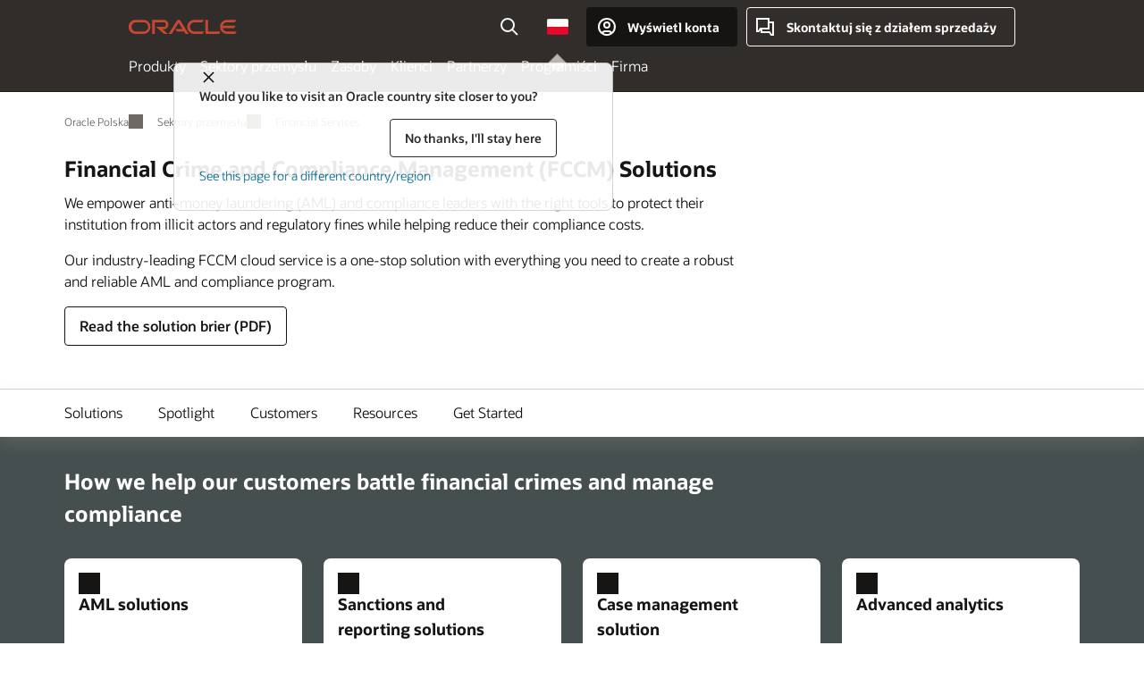

--- FILE ---
content_type: text/html; charset=UTF-8
request_url: https://www.oracle.com/pl/financial-services/aml-financial-crime-compliance/
body_size: 15651
content:
<!DOCTYPE html>
<html lang="en-PL" class="no-js"><!-- start : Framework/Sequoia -->
<!-- start : ocom/common/global/components/framework/head -->
<head>
<!-- start : ocom/common/global/components/head -->
<title>Financial Crime and Compliance, Anti–Money Laundering | Oracle Polska</title>
<meta name="Title" content="Financial Crime and Compliance, Anti–Money Laundering | Oracle Polska">
<meta name="Description" content="The Oracle Financial Crime and Compliance Management solution suite—with AI/ML and analytics at its core—modernizes and bolsters your AML, KYC, and sanctions compliance programs.">
<meta name="Keywords" content="Money laundering, Anti-money Laundering, Anti-money Laundering compliance, AML Compliance, AML technology, AML software, FinCrime, Financial Crime threats, Financial Crime and Compliance, Financial crime compliance software, Regulatory Compliance, Fighting Financial Crime, Sanctions, Sanctions Screening, Watchlist Monitoring, Onboarding, Know Your Customer, Know Your Customer Compliance, Customer Screening, transaction screening, transaction screening technology, Due diligence, Customer due diligence, enhanced due diligence, AI for AML, Regulatory Reporting, Transaction Monitoring, transaction filtering, AML/ CFT, AML, KYC, CDD/ EDD">
<meta name="resgen" content="No">
<meta name="siteid" content="pl">
<meta name="countryid" content="PL">
<meta name="robots" content="index, follow">
<meta name="country" content="Poland">
<meta name="region" content="europe">
<meta name="Language" content="en">
<meta name="Updated Date" content="2026-01-08T20:52:23Z">
<meta name="page_type" content="Industry-Solution">
<script type="text/javascript">
var pageData = pageData || {};
//page info
pageData.pageInfo = pageData.pageInfo || {};
pageData.pageInfo.language = "en";
pageData.pageInfo.country = "Poland";
pageData.pageInfo.region = "europe";
pageData.pageInfo.pageTitle = "Financial Crime and Compliance, Anti–Money Laundering | Oracle";
pageData.pageInfo.description = "The Oracle Financial Crime and Compliance Management solution suite—with AI/ML and analytics at its core—modernizes and bolsters your AML, KYC, and sanctions compliance programs.";
pageData.pageInfo.keywords = "Money laundering, Anti-money Laundering, Anti-money Laundering compliance, AML Compliance, AML technology, AML software, FinCrime, Financial Crime threats, Financial Crime and Compliance, Financial crime compliance software, Regulatory Compliance, Fighting Financial Crime, Sanctions, Sanctions Screening, Watchlist Monitoring, Onboarding, Know Your Customer, Know Your Customer Compliance, Customer Screening, transaction screening, transaction screening technology, Due diligence, Customer due diligence, enhanced due diligence, AI for AML, Regulatory Reporting, Transaction Monitoring, transaction filtering, AML/ CFT, AML, KYC, CDD/ EDD";
pageData.pageInfo.siteId = "pl";
pageData.pageInfo.countryId = "PL";
pageData.pageInfo.updatedDate = "2026-01-08T20:52:23Z";
</script>
<!-- start : ocom/common/global/components/seo-taxonomy-meta-data-->
<script type="text/javascript">
var pageData = pageData || {};
//taxonmy
pageData.taxonomy = pageData.taxonomy || {};
pageData.taxonomy.productServices = [];
pageData.taxonomy.industry = [];
pageData.taxonomy.region = [];
pageData.taxonomy.contentType = [];
pageData.taxonomy.buyersJourney = [];
pageData.taxonomy.revenue = [];
pageData.taxonomy.title = [];
pageData.taxonomy.audience = [];
pageData.taxonomy.persona = [];
</script>
<!-- end : ocom/common/global/components/seo-taxonomy-meta-data-->
<!-- start : ocom/common/global/components/social-media-meta-tags --><!-- F13v0 -->
<meta property="og:title" content="Financial Crime and Compliance, Anti–Money Laundering"/>
<meta property="og:description" content="The Oracle Financial Crime and Compliance Management solution suite—with AI/ML and analytics at its core—modernizes and bolsters your AML, KYC, and sanctions compliance programs."/>
<meta property="og:image" content="https://www.oracle.com/a/ocom/img/social-fs-aml-1200x630.jpg"/>
<!-- /F13v0 -->
<!-- F13v1 -->
<meta name="twitter:card" content="summary">
<meta name="twitter:title" content="Financial Crime and Compliance, Anti–Money Laundering">
<meta name="twitter:description" content="The Oracle Financial Crime and Compliance Management solution suite—with AI/ML and analytics at its core—modernizes and bolsters your AML, KYC, and sanctions compliance programs.">
<meta name="twitter:image" content="https://www.oracle.com/a/ocom/img/social-fs-aml-1200x1200.jpg">
<!-- /F13v1 -->
<!-- end : ocom/common/global/components/social-media-meta-tags -->
<!-- start : ocom/common/global/components/seo-hreflang-meta-tags --><link rel="canonical" href="https://www.oracle.com/pl/financial-services/aml-financial-crime-compliance/" />
<link rel="alternate" hreflang="en-US" href="https://www.oracle.com/financial-services/aml-financial-crime-compliance/" />
<link rel="alternate" hreflang="pt-BR" href="https://www.oracle.com/br/financial-services/aml-financial-crime-compliance/" />
<link rel="alternate" hreflang="zh-CN" href="https://www.oracle.com/cn/financial-services/aml-financial-crime-compliance/" />
<link rel="alternate" hreflang="de-DE" href="https://www.oracle.com/de/financial-services/aml-financial-crime-compliance/" />
<link rel="alternate" hreflang="fr-FR" href="https://www.oracle.com/fr/financial-services/aml-financial-crime-compliance/" />
<link rel="alternate" hreflang="en-IN" href="https://www.oracle.com/in/financial-services/aml-financial-crime-compliance/" />
<link rel="alternate" hreflang="ja-JP" href="https://www.oracle.com/jp/financial-services/aml-financial-crime-compliance/" />
<link rel="alternate" hreflang="en-GB" href="https://www.oracle.com/uk/financial-services/aml-financial-crime-compliance/" />
<link rel="alternate" hreflang="en-AE" href="https://www.oracle.com/ae/financial-services/aml-financial-crime-compliance/" />
<link rel="alternate" hreflang="ar-AE" href="https://www.oracle.com/ae-ar/financial-services/aml-financial-crime-compliance/" />
<link rel="alternate" hreflang="es-AR" href="https://www.oracle.com/latam/financial-services/aml-financial-crime-compliance/"/>
<link rel="alternate" hreflang="en-AU" href="https://www.oracle.com/au/financial-services/aml-financial-crime-compliance/" />
<link rel="alternate" hreflang="en-CA" href="https://www.oracle.com/ca-en/financial-services/aml-financial-crime-compliance/" />
<link rel="alternate" hreflang="fr-CA" href="https://www.oracle.com/ca-fr/financial-services/aml-financial-crime-compliance/" />
<link rel="alternate" hreflang="de-CH" href="https://www.oracle.com/de/financial-services/aml-financial-crime-compliance/"/>
<link rel="alternate" hreflang="fr-CH" href="https://www.oracle.com/fr/financial-services/aml-financial-crime-compliance/"/>
<link rel="alternate" hreflang="es-CL" href="https://www.oracle.com/latam/financial-services/aml-financial-crime-compliance/"/>
<link rel="alternate" hreflang="es-CO" href="https://www.oracle.com/latam/financial-services/aml-financial-crime-compliance/"/>
<link rel="alternate" hreflang="es-ES" href="https://www.oracle.com/es/financial-services/aml-financial-crime-compliance/" />
<link rel="alternate" hreflang="en-HK" href="https://www.oracle.com/apac/financial-services/aml-financial-crime-compliance/"/>
<link rel="alternate" hreflang="it-IT" href="https://www.oracle.com/it/financial-services/aml-financial-crime-compliance/" />
<link rel="alternate" hreflang="ko-KR" href="https://www.oracle.com/kr/financial-services/aml-financial-crime-compliance/" />
<link rel="alternate" hreflang="es-MX" href="https://www.oracle.com/latam/financial-services/aml-financial-crime-compliance/"/>
<link rel="alternate" hreflang="nl-NL" href="https://www.oracle.com/nl/financial-services/aml-financial-crime-compliance/" />
<link rel="alternate" hreflang="en-SA" href="https://www.oracle.com/sa/financial-services/aml-financial-crime-compliance/" />
<link rel="alternate" hreflang="ar-SA" href="https://www.oracle.com/sa-ar/financial-services/aml-financial-crime-compliance/" />
<link rel="alternate" hreflang="en-SG" href="https://www.oracle.com/asean/financial-services/aml-financial-crime-compliance/"/>
<link rel="alternate" hreflang="zh-TW" href="https://www.oracle.com/tw/financial-services/aml-financial-crime-compliance/" />
<link rel="alternate" hreflang="cs-CZ" href="https://www.oracle.com/europe/financial-services/aml-financial-crime-compliance/"/>
<link rel="alternate" hreflang="en-ID" href="https://www.oracle.com/asean/financial-services/aml-financial-crime-compliance/"/>
<link rel="alternate" hreflang="en-IE" href="https://www.oracle.com/europe/financial-services/aml-financial-crime-compliance/"/>
<link rel="alternate" hreflang="en-IL" href="https://www.oracle.com/il-en/financial-services/aml-financial-crime-compliance/" />
<link rel="alternate" hreflang="en-MY" href="https://www.oracle.com/asean/financial-services/aml-financial-crime-compliance/"/>
<link rel="alternate" hreflang="es-PE" href="https://www.oracle.com/latam/financial-services/aml-financial-crime-compliance/"/>
<link rel="alternate" hreflang="en-PH" href="https://www.oracle.com/asean/financial-services/aml-financial-crime-compliance/"/>
<link rel="alternate" hreflang="pl-PL" href="https://www.oracle.com/pl/financial-services/aml-financial-crime-compliance/" />
<link rel="alternate" hreflang="pt-PT" href="https://www.oracle.com/europe/financial-services/aml-financial-crime-compliance/"/>
<link rel="alternate" hreflang="ro-RO" href="https://www.oracle.com/europe/financial-services/aml-financial-crime-compliance/"/>
<link rel="alternate" hreflang="sv-SE" href="https://www.oracle.com/se/financial-services/aml-financial-crime-compliance/" />
<link rel="alternate" hreflang="tr-TR" href="https://www.oracle.com/tr/financial-services/aml-financial-crime-compliance/" />
<link rel="alternate" hreflang="en-ZA" href="https://www.oracle.com/africa/financial-services/aml-financial-crime-compliance/"/>
<link rel="alternate" hreflang="de-AT" href="https://www.oracle.com/de/financial-services/aml-financial-crime-compliance/"/>
<link rel="alternate" hreflang="en-BA" href="https://www.oracle.com/europe/financial-services/aml-financial-crime-compliance/"/>
<link rel="alternate" hreflang="en-BD" href="https://www.oracle.com/apac/financial-services/aml-financial-crime-compliance/"/>
<link rel="alternate" hreflang="en-BE" href="https://www.oracle.com/europe/financial-services/aml-financial-crime-compliance/"/>
<link rel="alternate" hreflang="bg-BG" href="https://www.oracle.com/europe/financial-services/aml-financial-crime-compliance/"/>
<link rel="alternate" hreflang="en-BH" href="https://www.oracle.com/middleeast/financial-services/aml-financial-crime-compliance/"/>
<link rel="alternate" hreflang="ar-BH" href="https://www.oracle.com/middleeast-ar/financial-services/aml-financial-crime-compliance/"/>
<link rel="alternate" hreflang="en-BZ" href="https://www.oracle.com/bz/financial-services/aml-financial-crime-compliance/" />
<link rel="alternate" hreflang="es-CR" href="https://www.oracle.com/latam/financial-services/aml-financial-crime-compliance/"/>
<link rel="alternate" hreflang="en-CY" href="https://www.oracle.com/europe/financial-services/aml-financial-crime-compliance/"/>
<link rel="alternate" hreflang="da-DK" href="https://www.oracle.com/europe/financial-services/aml-financial-crime-compliance/"/>
<link rel="alternate" hreflang="fr-DZ" href="https://www.oracle.com/africa-fr/financial-services/aml-financial-crime-compliance/"/>
<link rel="alternate" hreflang="en-EE" href="https://www.oracle.com/europe/financial-services/aml-financial-crime-compliance/"/>
<link rel="alternate" hreflang="en-EG" href="https://www.oracle.com/middleeast/financial-services/aml-financial-crime-compliance/"/>
<link rel="alternate" hreflang="ar-EG" href="https://www.oracle.com/middleeast-ar/financial-services/aml-financial-crime-compliance/"/>
<link rel="alternate" hreflang="fi-FI" href="https://www.oracle.com/europe/financial-services/aml-financial-crime-compliance/"/>
<link rel="alternate" hreflang="en-GH" href="https://www.oracle.com/africa/financial-services/aml-financial-crime-compliance/"/>
<link rel="alternate" hreflang="el-GR" href="https://www.oracle.com/europe/financial-services/aml-financial-crime-compliance/"/>
<link rel="alternate" hreflang="hr-HR" href="https://www.oracle.com/europe/financial-services/aml-financial-crime-compliance/"/>
<link rel="alternate" hreflang="hu-HU" href="https://www.oracle.com/europe/financial-services/aml-financial-crime-compliance/"/>
<link rel="alternate" hreflang="en-JO" href="https://www.oracle.com/middleeast/financial-services/aml-financial-crime-compliance/"/>
<link rel="alternate" hreflang="ar-JO" href="https://www.oracle.com/middleeast-ar/financial-services/aml-financial-crime-compliance/"/>
<link rel="alternate" hreflang="en-KE" href="https://www.oracle.com/africa/financial-services/aml-financial-crime-compliance/"/>
<link rel="alternate" hreflang="en-KW" href="https://www.oracle.com/middleeast/financial-services/aml-financial-crime-compliance/"/>
<link rel="alternate" hreflang="ar-KW" href="https://www.oracle.com/middleeast-ar/financial-services/aml-financial-crime-compliance/"/>
<link rel="alternate" hreflang="en-LK" href="https://www.oracle.com/apac/financial-services/aml-financial-crime-compliance/"/>
<link rel="alternate" hreflang="en-LU" href="https://www.oracle.com/europe/financial-services/aml-financial-crime-compliance/"/>
<link rel="alternate" hreflang="lv-LV" href="https://www.oracle.com/europe/financial-services/aml-financial-crime-compliance/"/>
<link rel="alternate" hreflang="fr-MA" href="https://www.oracle.com/africa-fr/financial-services/aml-financial-crime-compliance/"/>
<link rel="alternate" hreflang="en-NG" href="https://www.oracle.com/africa/financial-services/aml-financial-crime-compliance/"/>
<link rel="alternate" hreflang="no-NO" href="https://www.oracle.com/europe/financial-services/aml-financial-crime-compliance/"/>
<link rel="alternate" hreflang="en-NZ" href="https://www.oracle.com/nz/financial-services/aml-financial-crime-compliance/" />
<link rel="alternate" hreflang="en-QA" href="https://www.oracle.com/middleeast/financial-services/aml-financial-crime-compliance/"/>
<link rel="alternate" hreflang="ar-QA" href="https://www.oracle.com/middleeast-ar/financial-services/aml-financial-crime-compliance/"/>
<link rel="alternate" hreflang="sr-RS" href="https://www.oracle.com/europe/financial-services/aml-financial-crime-compliance/"/>
<link rel="alternate" hreflang="sl-SI" href="https://www.oracle.com/europe/financial-services/aml-financial-crime-compliance/"/>
<link rel="alternate" hreflang="sk-SK" href="https://www.oracle.com/europe/financial-services/aml-financial-crime-compliance/"/>
<link rel="alternate" hreflang="fr-SN" href="https://www.oracle.com/africa-fr/financial-services/aml-financial-crime-compliance/"/>
<link rel="alternate" hreflang="en-TH" href="https://www.oracle.com/asean/financial-services/aml-financial-crime-compliance/"/>
<link rel="alternate" hreflang="uk-UA" href="https://www.oracle.com/ua/financial-services/aml-financial-crime-compliance/" />
<link rel="alternate" hreflang="es-UY" href="https://www.oracle.com/latam/financial-services/aml-financial-crime-compliance/"/>
<link rel="alternate" hreflang="en-VN" href="https://www.oracle.com/asean/financial-services/aml-financial-crime-compliance/"/>
<link rel="alternate" hreflang="lt-LT" href="https://www.oracle.com/lt/financial-services/aml-financial-crime-compliance/" />
<meta name="altpages" content="br,cn,de,fr,in,jp,uk,ae,ae-ar,ar,au,ca-en,ca-fr,ch-de,ch-fr,cl,co,es,hk,it,kr,mx,nl,sa,sa-ar,sg,tw,cz,id,ie,il-en,my,pe,ph,pl,pt,ro,se,tr,za,at,ba,bd,be,bg,bh,bh-ar,bz,cr,cy,dk,dz,ee,eg,eg-ar,fi,gh,gr,hr,hu,jo,jo-ar,ke,kw,kw-ar,lk,lu,lv,ma,ng,no,nz,qa,qa-ar,rs,si,sk,sn,th,ua,uy,vn,lt">
<script type="text/javascript">
var pageData = pageData || {};
//page info
pageData.pageInfo = pageData.pageInfo || {};
pageData.pageInfo.altPages = "br,cn,de,fr,in,jp,uk,ae,ae-ar,ar,au,ca-en,ca-fr,ch-de,ch-fr,cl,co,es,hk,it,kr,mx,nl,sa,sa-ar,sg,tw,cz,id,ie,il-en,my,pe,ph,pl,pt,ro,se,tr,za,at,ba,bd,be,bg,bh,bh-ar,bz,cr,cy,dk,dz,ee,eg,eg-ar,fi,gh,gr,hr,hu,jo,jo-ar,ke,kw,kw-ar,lk,lu,lv,ma,ng,no,nz,qa,qa-ar,rs,si,sk,sn,th,ua,uy,vn,lt";
</script>
<!-- end : ocom/common/global/components/seo-hreflang-meta-tags -->
<!-- end : ocom/common/global/components/head -->
<meta name="viewport" content="width=device-width, initial-scale=1">
<meta http-equiv="Content-Type" content="text/html; charset=utf-8">
<!-- start : ocom/common/global/components/framework/layoutAssetHeadInfo -->
<!-- Container/Display Start -->
<!-- BEGIN: oWidget_C/_Raw-Text/Display -->
<!-- BEGIN CSS/JS -->
<link rel="shortcut icon" href="/asset/web/favicons/favicon.ico" type="image/x-icon" />
<link rel="preload" href="/pl/asset/web/fonts/oraclesansvf.woff2" as="font" crossorigin="anonymous" type="font/woff2"/>
<link href="/asset/sequoia/css/sequoia-core.css" rel="preload" as="style" onload="this.rel='stylesheet';this.removeAttribute('onload');" onerror="this.rel='stylesheet'">
<script defer src="/asset/sequoia/js/sequoia-core.js"></script>
<script defer src="/asset/sequoia/js/sequoia-framework.js"></script>
<style>
body{margin:0}
*[data-ocomid]{opacity:0;visibility:hidden}
img, video, svg {display: block;max-width: 100%;}
</style>
<!-- END CSS/JS -->
<!-- END: oWidget_C/_Raw-Text/Display -->
<!-- Container/Display end -->
<!-- Container/Display Start -->
<!-- BEGIN: oWidget_C/_Raw-Text/Display -->
<!--Tealium embed code Start -->
<script src="https://tms.oracle.com/main/prod/utag.sync.js"></script>
<!-- Loading script asynchronously -->
<script type="text/javascript">
(function(a,b,c,d){
if(location.href.indexOf("tealium=dev") == -1) {
a='https://tms.oracle.com/main/prod/utag.js';
} else {
a='https://tms.oracle.com/main/dev/utag.js';
}
b=document;c='script';d=b.createElement(c);d.src=a;d.type='text/java'+c;d.async=true;
a=b.getElementsByTagName(c)[0];a.parentNode.insertBefore(d,a);
})();
</script>
<!--Tealium embed code End-->
<!-- END: oWidget_C/_Raw-Text/Display -->
<!-- Container/Display end -->
<!-- end : ocom/common/global/components/framework/layoutAssetHeadInfo -->

<script>(window.BOOMR_mq=window.BOOMR_mq||[]).push(["addVar",{"rua.upush":"false","rua.cpush":"false","rua.upre":"false","rua.cpre":"false","rua.uprl":"false","rua.cprl":"false","rua.cprf":"false","rua.trans":"SJ-691aba55-f4b9-43c9-ac56-4ae7687228be","rua.cook":"true","rua.ims":"false","rua.ufprl":"false","rua.cfprl":"true","rua.isuxp":"false","rua.texp":"norulematch","rua.ceh":"false","rua.ueh":"false","rua.ieh.st":"0"}]);</script>
                              <script>!function(e){var n="https://s.go-mpulse.net/boomerang/";if("False"=="True")e.BOOMR_config=e.BOOMR_config||{},e.BOOMR_config.PageParams=e.BOOMR_config.PageParams||{},e.BOOMR_config.PageParams.pci=!0,n="https://s2.go-mpulse.net/boomerang/";if(window.BOOMR_API_key="DXNLE-YBWWY-AR74T-WMD99-77VRA",function(){function e(){if(!o){var e=document.createElement("script");e.id="boomr-scr-as",e.src=window.BOOMR.url,e.async=!0,i.parentNode.appendChild(e),o=!0}}function t(e){o=!0;var n,t,a,r,d=document,O=window;if(window.BOOMR.snippetMethod=e?"if":"i",t=function(e,n){var t=d.createElement("script");t.id=n||"boomr-if-as",t.src=window.BOOMR.url,BOOMR_lstart=(new Date).getTime(),e=e||d.body,e.appendChild(t)},!window.addEventListener&&window.attachEvent&&navigator.userAgent.match(/MSIE [67]\./))return window.BOOMR.snippetMethod="s",void t(i.parentNode,"boomr-async");a=document.createElement("IFRAME"),a.src="about:blank",a.title="",a.role="presentation",a.loading="eager",r=(a.frameElement||a).style,r.width=0,r.height=0,r.border=0,r.display="none",i.parentNode.appendChild(a);try{O=a.contentWindow,d=O.document.open()}catch(_){n=document.domain,a.src="javascript:var d=document.open();d.domain='"+n+"';void(0);",O=a.contentWindow,d=O.document.open()}if(n)d._boomrl=function(){this.domain=n,t()},d.write("<bo"+"dy onload='document._boomrl();'>");else if(O._boomrl=function(){t()},O.addEventListener)O.addEventListener("load",O._boomrl,!1);else if(O.attachEvent)O.attachEvent("onload",O._boomrl);d.close()}function a(e){window.BOOMR_onload=e&&e.timeStamp||(new Date).getTime()}if(!window.BOOMR||!window.BOOMR.version&&!window.BOOMR.snippetExecuted){window.BOOMR=window.BOOMR||{},window.BOOMR.snippetStart=(new Date).getTime(),window.BOOMR.snippetExecuted=!0,window.BOOMR.snippetVersion=12,window.BOOMR.url=n+"DXNLE-YBWWY-AR74T-WMD99-77VRA";var i=document.currentScript||document.getElementsByTagName("script")[0],o=!1,r=document.createElement("link");if(r.relList&&"function"==typeof r.relList.supports&&r.relList.supports("preload")&&"as"in r)window.BOOMR.snippetMethod="p",r.href=window.BOOMR.url,r.rel="preload",r.as="script",r.addEventListener("load",e),r.addEventListener("error",function(){t(!0)}),setTimeout(function(){if(!o)t(!0)},3e3),BOOMR_lstart=(new Date).getTime(),i.parentNode.appendChild(r);else t(!1);if(window.addEventListener)window.addEventListener("load",a,!1);else if(window.attachEvent)window.attachEvent("onload",a)}}(),"".length>0)if(e&&"performance"in e&&e.performance&&"function"==typeof e.performance.setResourceTimingBufferSize)e.performance.setResourceTimingBufferSize();!function(){if(BOOMR=e.BOOMR||{},BOOMR.plugins=BOOMR.plugins||{},!BOOMR.plugins.AK){var n="true"=="true"?1:0,t="cookiepresent",a="ck7vhgyxbzofo2lsmdya-f-461fc3920-clientnsv4-s.akamaihd.net",i="false"=="true"?2:1,o={"ak.v":"39","ak.cp":"82485","ak.ai":parseInt("604074",10),"ak.ol":"0","ak.cr":8,"ak.ipv":4,"ak.proto":"h2","ak.rid":"78ac3cef","ak.r":51663,"ak.a2":n,"ak.m":"dscx","ak.n":"essl","ak.bpcip":"18.191.83.0","ak.cport":54628,"ak.gh":"23.57.66.177","ak.quicv":"","ak.tlsv":"tls1.3","ak.0rtt":"","ak.0rtt.ed":"","ak.csrc":"-","ak.acc":"","ak.t":"1769103600","ak.ak":"hOBiQwZUYzCg5VSAfCLimQ==SfIdKaJE2O3FsDGpPdsC0sQMM1s5p36qsKUUctrhzqlV5d2S0gilBWzF6s3RQlm8n6CAY+2GBxt+VtEIEn7GDyW8tjHzKIS0tbcuzfPvNiFP7eZvLXt/Kd1UH5erW0Q77eay98vqDqlHvKG0e9pTP7kyIxrsiw18ZsSppNwR36sqJV7jiU2YvRCVsPA7FCnPCrWfbQXLilAVMbBJNzvQf2GO4nhDom7Y7SCDUdOVNUlvy7DaJ7QV6cX9ygqKHBSvHNMeTvxV6f/GvUx6T5c1LCEovqv/3TBzDojXrM8k042U3gwP7nl8BZFQ7QeC80ZilxDrKvbHwF+fZf3fUxRDLRC0QIKfP7FQjsebsY9hG4qTSy7+g+6UJycte4CEaB6Tj1mM5MBIt9/1/fZu9Ep2O1o0bSimB2f5GbeKYWOS8x8=","ak.pv":"517","ak.dpoabenc":"","ak.tf":i};if(""!==t)o["ak.ruds"]=t;var r={i:!1,av:function(n){var t="http.initiator";if(n&&(!n[t]||"spa_hard"===n[t]))o["ak.feo"]=void 0!==e.aFeoApplied?1:0,BOOMR.addVar(o)},rv:function(){var e=["ak.bpcip","ak.cport","ak.cr","ak.csrc","ak.gh","ak.ipv","ak.m","ak.n","ak.ol","ak.proto","ak.quicv","ak.tlsv","ak.0rtt","ak.0rtt.ed","ak.r","ak.acc","ak.t","ak.tf"];BOOMR.removeVar(e)}};BOOMR.plugins.AK={akVars:o,akDNSPreFetchDomain:a,init:function(){if(!r.i){var e=BOOMR.subscribe;e("before_beacon",r.av,null,null),e("onbeacon",r.rv,null,null),r.i=!0}return this},is_complete:function(){return!0}}}}()}(window);</script></head><!-- end : ocom/common/global/components/framework/head -->
<!-- start : ocom/common/global/components/sequoia/layoutAssetStartBodyInfo -->
<body class="f00 f00-sequoia rwtheme-ocean">
<!-- Container/Display Start -->
<!-- BEGIN: oWidget_C/_Raw-Text/Display -->
<div class="f00-top" id="top"></div>
<!-- END: oWidget_C/_Raw-Text/Display -->
<!-- Container/Display end -->
<!-- Dispatcher:null -->
<!-- BEGIN: oWidget_C/_Raw-Text/Display -->
<!-- U30v3 -->
<section id="u30" data-ocomid="u30" class="u30 u30v3 pause searchv2" data-trackas="header">
<div id="u30skip2">
<ul>
<li><a href="#maincontent" id="u30skip2c">Przejdź do treści</a></li>
<li><a href="/pl/corporate/accessibility/" id="u30acc">Polityka ułatwień dostępu</a></li>
</ul>
</div>
<div class="u30w1 cwidth" id="u30w1">
<div id="u30brand" class="u30brand">
<div class="u30brandw1">
<a aria-label="Strona startowa" data-lbl="logo" href="/pl/" id="u30btitle">
<div id="u30logo">
<svg class="u30-oicn-mobile" xmlns="http://www.w3.org/2000/svg" width="32" height="21" viewBox="0 0 32 21"><path fill="#C74634" d="M9.9,20.1c-5.5,0-9.9-4.4-9.9-9.9c0-5.5,4.4-9.9,9.9-9.9h11.6c5.5,0,9.9,4.4,9.9,9.9c0,5.5-4.4,9.9-9.9,9.9H9.9 M21.2,16.6c3.6,0,6.4-2.9,6.4-6.4c0-3.6-2.9-6.4-6.4-6.4h-11c-3.6,0-6.4,2.9-6.4,6.4s2.9,6.4,6.4,6.4H21.2"/></svg>
<svg class="u30-oicn" xmlns="http://www.w3.org/2000/svg"  width="231" height="30" viewBox="0 0 231 30" preserveAspectRatio="xMinYMid"><path fill="#C74634" d="M99.61,19.52h15.24l-8.05-13L92,30H85.27l18-28.17a4.29,4.29,0,0,1,7-.05L128.32,30h-6.73l-3.17-5.25H103l-3.36-5.23m69.93,5.23V0.28h-5.72V27.16a2.76,2.76,0,0,0,.85,2,2.89,2.89,0,0,0,2.08.87h26l3.39-5.25H169.54M75,20.38A10,10,0,0,0,75,.28H50V30h5.71V5.54H74.65a4.81,4.81,0,0,1,0,9.62H58.54L75.6,30h8.29L72.43,20.38H75M14.88,30H32.15a14.86,14.86,0,0,0,0-29.71H14.88a14.86,14.86,0,1,0,0,29.71m16.88-5.23H15.26a9.62,9.62,0,0,1,0-19.23h16.5a9.62,9.62,0,1,1,0,19.23M140.25,30h17.63l3.34-5.23H140.64a9.62,9.62,0,1,1,0-19.23h16.75l3.38-5.25H140.25a14.86,14.86,0,1,0,0,29.71m69.87-5.23a9.62,9.62,0,0,1-9.26-7h24.42l3.36-5.24H200.86a9.61,9.61,0,0,1,9.26-7h16.76l3.35-5.25h-20.5a14.86,14.86,0,0,0,0,29.71h17.63l3.35-5.23h-20.6" transform="translate(-0.02 0)" /></svg>
</div>
</a>
</div>
</div>
<div class="u30nav" data-closetxt="Zamknij menu" data-trackas="menu" id="u30nav">
<nav aria-label="witryna internetowa Oracle" id="u30navw1">
<button data-navtarget="products" aria-controls="products" aria-expanded="false" class="u30navitem">Produkty</button>
<button data-navtarget="industries" aria-controls="industries" aria-expanded="false" class="u30navitem">Sektory przemysłu</button>
<button data-navtarget="resources" aria-controls="resources" aria-expanded="false" class="u30navitem">Zasoby</button>
<button data-navtarget="customers" aria-controls="customers" aria-expanded="false" class="u30navitem">Klienci</button>
<button data-navtarget="partners" aria-controls="partners" aria-expanded="false" class="u30navitem">Partnerzy</button>
<button data-navtarget="developers" aria-controls="developers" aria-expanded="false" class="u30navitem">Programiści</button>
<button data-navtarget="company" aria-controls="company" aria-expanded="false" class="u30navitem">Firma</button>
</nav>
</div>
<div id="u30tools" class="u30tools">
<div id="u30search">
<div id="u30searchw1">
<div id="u30searchw2">
<form name="u30searchForm" id="u30searchForm" data-contentpaths="/content/Web/Shared/Auto-Suggest Panel Event" method="get" action="https://search.oracle.com/pl/results">
<div class="u30s1">
<button aria-label="Zakończ wyszukiwanie" id="u30closesearch" type="button">
<span>Zamknięcie wyszukiwania</span> <svg fill="none" height="14" viewBox="0 0 9 14" width="9" xmlns="http://www.w3.org/2000/svg"><path d="M8 13L2 7L8 1" stroke="#161513" stroke-width="2" /></svg>
</button>
<span class="u30input">
<div class="u30inputw1">
<input aria-autocomplete="both" aria-controls="u30searchw3" aria-expanded="false" aria-haspopup="listbox" aria-label="Wyszukaj na Oracle.com" autocomplete="off" id="u30input" name="q" placeholder="Wyszukaj" role="combobox" type="text" value="">
</div>
<input type="hidden" name="size" value="10">
<input type="hidden" name="page" value="1">
<input type="hidden" name="tab" value="all">
<span class="u30visually-hidden" id="u30searchw3title">Wyszukaj na Oracle.com</span>
<div id="u30searchw3" data-pagestitle="SUGGESTED LINKS" data-autosuggesttitle="SUGGESTED SEARCHES" data-allresultstxt="All results for" data-allsearchpath="https://search.oracle.com/pl/results?q=u30searchterm&size=10&page=1&tab=all" role="listbox" aria-labelledby="u30searchw3title">
<ul id="u30quicklinks" class="autocomplete-items" role="group" aria-labelledby="u30quicklinks-title">
<li role="presentation" class="u30auto-title" id="u30quicklinks-title">ŁĄCZA PODRĘCZNE</li>
<li role="option"><a data-lbl="quick-links:oci" href="/pl/cloud/">Oracle Cloud Infrastructure</a>
</li>
<li role=" option"><a data-lbl="quick-links:applications" href="/pl/applications/">Aplikacje Oracle Fusion Cloud</a></li>
<li role="option"><a data-lbl="quick-links:database" href="/pl/database/technologies/">Oracle Database</a></li>
<li role="option"><a data-lbl="quick-links:download-java" href="/pl/java/technologies/downloads/">Pobierz środowisko Java</a>
</li>
<li role="option"><a data-lbl="quick-links:careers" href="/pl/careers/">Praca w Oracle</a></li>
</ul>
</div>
<span class="u30submit">
<input class="u30searchbttn" type="submit" value="Prześlij wyszukiwanie">
</span>
<button aria-label="Wyczyść wyszukiwanie" id="u30clear" type="reset">
<svg width="20" height="20" viewBox="0 0 20 20" aria-hidden="true" fill="none" xmlns="http://www.w3.org/2000/svg"><path d="M7 7L13 13M7 13L13 7M19 10C19 14.9706 14.9706 19 10 19C5.02944 19 1 14.9706 1 10C1 5.02944 5.02944 1 10 1C14.9706 1 19 5.02944 19 10Z" stroke="#161513" stroke-width="2"/></svg>
</button>
</span>
</div>
</form>
<div aria-live="polite" class="u30visually-hidden" data-alerttxt="Znaleziono sugestie. Użyj strzałek w górę i w dół, aby nawigować." id="u30announce"></div>
</div>
</div>
<button aria-expanded="false" aria-label="Otwórz pole wyszukiwania" class="u30searchBtn" id="u30searchBtn" type="button">
<span>Wyszukiwanie</span> <svg height="24" viewBox="0 0 24 24" width="24" xmlns="http://www.w3.org/2000/svg"><path d="M15,15l6,6M17,10a7,7,0,1,1-7-7A7,7,0,0,1,17,10Z" /></svg>
</button>
</div>
<span id="ac-flag"> <a class='flag-focus' data-ajax="true" href="/pl/countries-list.html#countries" rel="lightbox" role="button"> <span class="sr-only">Kraj</span> <img alt="" class="flag-image" src="" /> <svg alt="Country" class="default-globe" fill="none" height="20" viewBox="0 0 20 20" width="20" xmlns="http://www.w3.org/2000/svg" xmlns:xlink="http://www.w3.org/1999/xlink"> <rect fill="url(#pattern0)" height="20" width="20" /> <defs> <pattern height="1" id="pattern0" patternContentUnits="objectBoundingBox" width="1"> <use transform="translate(-0.166667 -0.166667) scale(0.0138889)" xlink:href="#image0_1_1830" /> </pattern> <image alt="" height="96" id="image0_1_1830" width="96" xlink:href="[data-uri]" /> </defs> </svg> </a> </span>
<div id="u30-profile" class="u30-profile">
<button id="u30-flyout" data-lbl="sign-in-account" aria-expanded="false">
<svg height="24" viewBox="0 0 24 24" width="24" xmlns="http://www.w3.org/2000/svg"><path d="M17,19.51A3,3,0,0,0,14,17H10a3,3,0,0,0-3,2.51m9.92,0a9,9,0,1,0-9.92,0m9.92,0a9,9,0,0,1-9.92,0M15,10a3,3,0,1,1-3-3A3,3,0,0,1,15,10Z" /></svg> <span class="acttxt">Wyświetl konta</span>
</button>
<div id="u30-profilew1">
<button aria-label="zamknij okno wysuwane konta" id="u30actbck"><span class="u30actbcktxt">Wstecz</span></button>
<div class="u30-profilew2">
<span class="u30acttitle">Konto Cloud</span> <a class=" u30darkcta u30cloudbg" data-lbl="sign-in-to-cloud" href="/pl/cloud/sign-in.html">Zaloguj się do Cloud</a> <a class="u30lightcta" data-lbl="try-free-cloud-trial" href="/pl/cloud/free/">Zarejestruj się, aby uzyskać bezpłatną warstwę Cloud</a>
</div>
<span class="u30acttitle">Konto Oracle</span>
<ul class="u30l-out">
<li><a class="u30darkcta" data-lbl="profile:sign-in-account" href="https://www.oracle.com/webapps/redirect/signon?nexturl=">Zaloguj się</a></li>
<li><a class="u30lightcta" data-lbl="profile:create-account" href="https://profile.oracle.com/myprofile/account/create-account.jspx">Utwórz konto</a></li>
</ul>
<ul class="u30l-in">
<li><a data-lbl="help" href="/pl/corporate/contact/help.html">Pomoc</a></li>
<li><a data-lbl="signout" href="javascript:sso_sign_out();" id="u30pfile-sout">Wyloguj się</a></li>
</ul>
</div>
</div>
<div class="u30-contact">
<a data-lbl="contact-us" href="/pl/corporate/contact/" title="Skontaktuj się z działem sprzedaży"><span>Skontaktuj się z działem sprzedaży</span></a>
</div>
<a href="/pl/global-menu-v2/" id="u30ham" role="button" aria-expanded="false" aria-haspopup="true" aria-controls="u30navw1">
<svg xmlns="http://www.w3.org/2000/svg" width="24" height="24" viewBox="0 0 24 24">
<title>Menu</title>
<path class="p1" d="M16,4 L2,4"></path> <path class="p2" d="M2,12 L22,12"></path><path class="p3" d="M2,20 L16,20"></path><path class="p4" d="M0,12 L24,12"></path><path class="p5" d="M0,12 L24,12"></path></svg><span>Menu</span></a>
</div>
</div>
</section>
<!-- /U30v3 -->
<!-- END: oWidget_C/_Raw-Text/Display -->
<!-- end : ocom/common/global/components/sequoia/layoutAssetStartBodyInfo -->
<main class="f00w1" id="maincontent">
<!-- widgetType = _Raw-Text -->
<!-- ptbWidget = false -->
<!-- ptbWidget = false -->
<!-- displayBreadcrumb = Yes -->
<!-- start : ocom/common/global/components/u03v6-breadcrumb_NOHTML -->
<script type="text/javascript">
var pageData = pageData || {};
//page info
pageData.pageInfo = pageData.pageInfo || {};
pageData.pageInfo.breadCrumbs = "Oracle Polska / Sektory przemysłu / Financial Services";
</script>
<script type="application/ld+json">
{
"@context": "https://schema.org",
"@type": "BreadcrumbList",
"itemListElement":
[
{ "@type": "ListItem", "position": 1, "name": "Oracle Polska", "item": "https://www.oracle.com/pl/index.html"},
{ "@type": "ListItem", "position": 2, "name": "Sektory przemysłu", "item": "https://www.oracle.com/pl/industries/"},
{ "@type": "ListItem", "position": 3, "name": "Financial Services", "item": "https://www.oracle.com/pl/financial-services/"}
]
}
</script>
<!-- end : ocom/common/global/components/u03v6-breadcrumb_NOHTML -->
<!-- Dispatcher:null -->
<!-- BEGIN: oWidget_C/_Raw-Text/Display -->
<!-- SH01v1 -->
<section class="sh01 sh01v1 sh01short cpad" data-ocomid="sh01" data-trackas="sh01">
<div class="cbg">
<div class="bgimg-md bg-ne bgpos-end bg-gw4 bg-pin bghide-tablet"><img src="/a/ocom/img/cbgmd-sh01-light1.webp" alt="" loading="lazy" /></div>
</div>
<div class="cwidth">
<div class="cgrid">
<ws-breadcrumb class="wsbc cgrid-8" role="navigation" aria-label="Breadcrumbs"></ws-breadcrumb>
<header class="cgrid-8">
<h1 class="hdg-xl" id="top">Financial Crime and Compliance Management (FCCM) Solutions</h1>
</header>
<div class="sh01w1 cgrid-8">
<p>We empower anti–money laundering (AML) and compliance leaders with the right tools to protect their institution from illicit actors and regulatory fines while helping reduce their compliance costs.</p>
<p>Our industry-leading FCCM cloud service is a one-stop solution with everything you need to create a robust and reliable AML and compliance program.</p>
<div class="cta">
<a class="obttn1" href="/pl/a/ocom/docs/industries/financial-services/fs-crime-compliance-management-cs-br.pdf" target="_blank" data-lbl="fs-crime-compliance-management-ctabttn" class="">Read the solution brier (PDF)</a>
</div>
</div>
</div>
</div>
</section>
<!-- /SH01v1 -->
<!-- END: oWidget_C/_Raw-Text/Display -->
<!-- start : ocom/common/global/components/compass/related-widgets -->
<!-- Dispatcher:null -->
<!-- BEGIN: oWidget_C/_Raw-Text/Display -->
<!-- SN02v0 -->
<nav class="sn02 sn02v0 ws-sticky" data-trackas="sn02" data-ocomid="sn02" role="navigation" aria-label="Page Navigation">
<ul class="sn02nav-list cwidth">
<li><a href="#solutions">Solutions</a></li>
<li><a href="#industryspotlight">Spotlight</a></li>
<li><a href="#customers">Customers</a></li>
<li><a href="#resources">Resources</a></li>
<li><a href="#getstarted">Get Started</a></li>
<li class="sn02more-menu">
<button aria-haspopup="true" aria-expanded="false" aria-controls="sn02more-menu-list" aria-label="View More Options">
<span>View More</span>
</button>
<ul id="sn02more-menu-list" class="sn02more-menu-list" aria-hidden="true"></ul>
</li>
</ul>
</nav>
<!-- /SN02v0 -->
<!-- END: oWidget_C/_Raw-Text/Display -->
<!-- Dispatcher:null -->
<!-- BEGIN: oWidget_C/_Raw-Text/Display -->
<!-- SC20v0 -->
<section class="sc20 sc20v0 cpad mode-dark" data-ocomid="sc20" data-trackas="sc20" data-closetxt="Close Panel" id="solutions">
<div class="cwidth">
<div class="ctitle">
<header>
<h2 id="sc20-ttl-1">How we help our customers battle financial crimes and manage compliance</h2>
</header>
</div>
<div class="cgrid sc20-panels sc20-close-all" aria-labelledby="sc20-ttl-1">
<button class="sc20-bttn cgrid-3" aria-controls="fccm-aml-panel">
<ws-icon ico="financial-list"></ws-icon>
<h3>AML solutions</h3>
</button>
<!-- SC01v2 -->
<section class="sc01 sc01v2 panelcontent cpad" data-ocomid="sc01" id="fccm-aml-panel">
<div class="cwidth">
<div class="sc01-3col">
<div class="sc01-citem">
<h5>Transaction monitoring</h5>
<p>Identify unusual customer behavior and suspicious money movements. Our anti–money laundering solutions have advanced analytics and scenarios built and proven for the financial services industry.</p>
<div class="cta">
<a href="/pl/a/ocom/docs/industries/financial-services/ds-fs-aml.pdf" target="_blank" data-lbl="fs-transaction-monitoring-ds-xlnk">Read Transaction monitoring (PDF)</a>
</div>
</div>
<div class="sc01-citem">
<h5>Compliance agent</h5>
<p>Simulate real-world threats, optimize scenario creation and maintenance costs, and streamline operations. Our solution deploys AI agents in a simulation environment that stress tests financial crime programs by attempting to evade their financial crime controls.</p>
<div class="cta">
<a href="/pl/a/ocom/docs/industries/financial-services/fs-compliance-agent-ds.pdf" target="_blank" data-lbl="fs-compliance-agent-ds-xlnk">Read Compliance agent (PDF)</a>
</div>
</div>
<div class="sc01-citem">
<h5>Know Your Customer (CDD/EDD)</h5>
<p>Our holistic, risk-based approach to Know Your Customer (KYC) regulations helps ensure effective continuous monitoring, managing global and local KYC and customer due diligence requirements throughout the customer lifecycle.</p>
<div class="cta">
<a href="/pl/a/ocom/docs/industries/financial-services/ofs-know-your-customer-ds.pdf" target="_blank" data-lbl="ofs-know-your-customer-ds-xlnk">Read Know Your Customer (CDD/EDD) (PDF)</a>
</div>
</div>
</div>
</div>
</section>
<!-- /SC01v2 -->
<button class="sc20-bttn cgrid-3" aria-controls="fccm-sanctions-panel">
<ws-icon ico="bank-money"></ws-icon>
<h3>Sanctions and reporting solutions</h3>
</button>
<!-- SC01v2 -->
<section class="sc01 sc01v2 panelcontent cpad" data-ocomid="sc01" id="fccm-sanctions-panel">
<div class="cwidth">
<div class="sc01-3col">
<div class="sc01-citem">
<h5>Customer screening</h5>
<p>Our best-in-class platform optimizes customer data to minimize false positives while helping ensure comprehensive compliance across anti–money laundering, counter–terrorist financing, anti-bribery, and export control regulations.</p>
<div class="cta">
<a href="/pl/a/ocom/docs/industries/financial-services/oracle-fs-customer-screening-ds.pdf" target="_blank" data-lbl="fs-customer-screening-ds-xlnk">Read Customer screening (PDF)</a>
</div>
</div>
<div class="sc01-citem">
<h5>Compliance regulatory reporting</h5>
<p>Empower your team to effectively gather information and generate and file suspicious activity reports and suspicious transaction reports, helping ensure compliance with anti–money laundering regulations and contribute to the fight against financial crime.</p>
<div class="cta">
<a href="/pl/a/ocom/docs/industries/financial-services/ofs-compliance-regulatory-report.pdf" target="_blank" data-lbl="fs-compliance-regulatory-ds-xlnk">Read Compliance regulatory reporting (PDF)</a>
</div>
</div>
<div class="sc01-citem">
<h5>Transaction filtering</h5>
<p>Get complete and updated coverage across sanctioned individuals, companies, and countries. Streamline screening, analysis, and resolution through one holistic solution.</p>
<div class="cta">
<a href="/pl/a/ocom/docs/industries/financial-services/fs-transaction-filtering-cloud-services-ds.pdf" target="_blank" data-lbl="fs-transaction-filtering-cloud-services-ds-xlnk">Read Transaction filtering (PDF)</a>
</div>
</div>
</div>
<br />
<div class="sc01-3col">
<div class="sc01-citem">
<h5>Compliance monitor</h5>
<p>Our solution lets you implement holistic risk assessments, leverage data-driven insights, and use persona-based, customizable dashboards to transform compliance efforts and help prevent costly failures.</p>
<div class="cta">
<a href="/pl/a/ocom/docs/industries/financial-services/fs-compliance-monitor-cloud-service-ds.pdf" target="_blank" data-lbl="fs-compliance-monitor-cloud-service-ds-xlnk">Read Compliance monitor (PDF)</a>
</div>
</div>
</div>
</div>
</section>
<!-- /SC01v2 -->
<button class="sc20-bttn cgrid-3" aria-controls="fccm-case-panel">
<ws-icon ico="money"></ws-icon>
<h3>Case management solution</h3>
</button>
<!-- SC01v2 -->
<section class="sc01 sc01v2 panelcontent cpad" data-ocomid="sc01" id="fccm-case-panel">
<div class="cwidth">
<div class="sc01-3col">
<div class="sc01-citem">
<h5>Investigation hub</h5>
<p>Streamline your case management with Oracle Financial Services Crime and Compliance Management Investigation Hub Cloud Service. Our solution uses AI, machine learning, and graph analytics to enhance investigation quality, improve accuracy, and reduce compliance costs. Empower your team to uncover hidden connections and make informed decisions faster, all while maintaining regulatory compliance.</p>
<div class="cta">
<a href="/pl/a/ocom/docs/industries/financial-services/fs-investigation-hub-cloud-service-ds.pdf" data-lbl="fs-investigation-hub-cloud-service-ds-xlnk">Read Investigation hub (PDF)</a>
</div>
</div>
</div>
</div>
</section>
<!-- /SC01v2 -->
<button class="sc20-bttn cgrid-3" aria-controls="fccm-advanced-panel">
<ws-icon ico="money-analytics"></ws-icon>
<h3>Advanced analytics</h3>
</button>
<!-- SC01v2 -->
<section class="sc01 sc01v2 panelcontent cpad" data-ocomid="sc01" id="fccm-advanced-panel">
<div class="cwidth">
<div class="sc01-3col">
<div class="sc01-citem">
<h5>Compliance studio</h5>
<p>Our modeling suite supercharges your anti–financial crime program with the latest innovations in artificial intelligence, machine learning, graph analytics, and data management.</p>
<div class="cta">
<a href="/pl/a/ocom/docs/industries/financial-services/fs-crime-compliance-studio-br.pdf" target="_blank" data-lbl="finance-exchange-xlnk">Read Compliance studio (PDF)</a>
</div>
</div>
</div>
</div>
</section>
<!-- /SC01v2 -->
</div>
</div>
</section>
<!-- /SC20v0 -->
<!-- END: oWidget_C/_Raw-Text/Display -->
<!-- Dispatcher:null -->
<!-- BEGIN: oWidget_C/_Raw-Text/Display -->
<!-- SC04v0 -->
<section class="sc04 sc04v0 cpad" data-trackas="sc04" data-ocomid="sc04" id="industryspotlight">
<div class="sc04w1 cwidth">
<div class="ctitle">
<header>
<h2 id="label2">Financial Crime and Compliance Management industry spotlight</h2>
</header>
</div>
<ul class="sc04cards cgrid col3-2 cta-bottom" aria-labelledby="label2">
<li class="sc04card citem">
<h3 class="hdg-xsm">From on-premises to the cloud</h3>
<p>Learn about our SaaS solution suite in this comprehensive guide curated specifically for compliance leaders.</p>
<div class="cta">
<button class="obttn2 lightbox" data-target="/financial-services/aml-financial-crime-compliance-on-premise-form/" title="From On-Premise to Cloud: A Compliance Leader's Guide to Oracle FCCM Cloud Service" data-lbl="lightbox-open-fccm-on-premise-ebook-lnk" class="cta-lnk" data-trackas="sc04-lightbox">Access the on-premises cloud ebook</button>
</div>
</li>
<li class="sc04card citem">
<h3 class="hdg-xsm">Introducing AI Investigator</h3>
<p>Leverage generative AI to streamline complex investigative workflows and deliver faster, more accurate, and more consistent results.</p>
<div class="cta">
<a class="obttn2" href="/pl/a/ocom/docs/industries/financial-services/fs-fccm-ai-investigator.pdf" target="_blank" data-lbl="fs-fccm-ai-investigator-lnk">Learn more about AI Investigator (PDF)</a>
</div>
</li>
<li class="sc04card citem">
<h3 class="hdg-xsm">4 Ways AI Can Boost Your AML Programs</h3>
<p>Learn how artificial intelligence can boost your AML compliance programs and help fight financial crime.</p>
<div class="cta">
<button class="obttn2 lightbox" data-target="/financial-services/aml-financial-crime-compliance/ai-boost-aml-ebook-form/" title="Access 4 Ways AI Can Boost Your AML Programs ebook" class="cta-lnk" data-lbl="lightbox-open-report-ctabttn" data-trackas="sc04-lightbox" id="access-report">Access the excerpt report</button>
</div>
</li>
</ul>
</div>
</section>
<!-- /SC04v0 -->
<!-- END: oWidget_C/_Raw-Text/Display -->
<!-- Dispatcher:null -->
<!-- BEGIN: oWidget_C/_Raw-Text/Display -->
<!-- SC08v3 -->
<section class="sc08 sc08v3 cpad" data-trackas="sc08" data-ocomid="sc08" id="customers">
<div class="sc08w1 cwidth">
<div class="ctitle">
<header>
<h2 id="sc08label18">Discover how customers achieve AML compliance with Oracle</h2>
</header>
</div>
<ul class="sc08logos cgrid cgrid-center cgrid-sameheight col3-2" aria-labelledby="sc08label18">
<li class="citem sc08logo">
<div class="wslogo wslogo-wide wslogo-center">
<img src="/a/ocom/img/customerlogo-creditagricole-clr.png" alt="creditagricole" loading="lazy">
</div>
</li>
<li class="citem sc08logo">
<div class="wslogo wslogo-wide wslogo-center">
<img src="/a/ocom/img/customerlogo-ailos-clr.png" alt="ailos" loading="lazy">
</div>
</li>
<li class="citem sc08logo">
<div class="wslogo wslogo-wide wslogo-center">
<img src="/a/ocom/img/customerlogo-aman-bank-clr.svg" alt="aman bank" loading="lazy">
</div>
</a>
</li>
</ul>
</div>
</section>
<!-- /SC08v3 -->
<!-- END: oWidget_C/_Raw-Text/Display -->
<!-- Dispatcher:null -->
<!-- BEGIN: oWidget_C/_Raw-Text/Display -->
<!-- SC37v1 -->
<section class="sc37 sc37v1 cpad" data-trackas="sc37" data-ocomid="sc37" id="resources">
<div class="sc37w1 cwidth">
<div class="ctitle">
<header>
<h2 id="sc37listlabel">Find resources and more</h2>
</header>
</div>
<ul class="nobullets" data-listcol="3" aria-labelledby="sc37listlabel">
<li><a href="/pl/a/ocom/docs/industries/financial-services/fs-crime-compliance-management-fccm-ds.pdf" target="_blank" data-lbl="fs-crime-compliance-management-fccm-ds-lnk">Oracle Financial Crime and Compliance Management Datasheet</a></li>
</ul>
</div>
</section>
<!-- /SC37v1 -->
<!-- END: oWidget_C/_Raw-Text/Display -->
<!-- Dispatcher:null -->
<!-- BEGIN: oWidget_C/_Raw-Text/Display -->
<!-- SC34v0 -->
<section class="sc34 sc34v0 cpad mode-light" data-trackas="sc34" data-ocomid="sc34" id="getstarted">
<div class="cbg">
<div class="bgimg-sm bgsize-cover bg-e bgpos-right bg-gw3 bg-pin bghide-tablet">
<img src="/a/ocom/img/industries-cbgsm-sc34-1.webp" alt="" loading="lazy">
</div>
</div>
<div class="cwidth">
<div class="ctitle-center">
<header>
<h2 id="sc34label2">Get started</h2>
</header>
</div>
<ul class="cgrid col3" aria-labelledby="sc34label2">
<li class="citem"><a class="mode-tint" href="https://community.oracle.com/hub/" target="_blank" data-lbl="community-hub-ctabttn">Learn more</a></li>
<li class="citem"><a class="mode-tint" href="https://mylearn.oracle.com/ou/learning-path/functional-oracle-financial-services-analytical-applications-ofsaa/55320" target="_blank" data-lbl="entry-level-training-ctabttn">Start learning</a></li>
<li class="citem"><a class="mode-tint" href="https://go.oracle.com/LP=96550?xd_co_f=15084fab-2759-4990-a9f7-fa5a22ceb47c&elqCampaignId=255220" target="_blank" data-cxdtrack=":ow:o:p:gts:::" data-adbtrack="BUMK180926P00061:ow:o:p:gts:::" data-lbl="speak-expert-aml-ctabtn">Speak with an expert</a></li>
</ul>
</div>
</section>
<!-- /SC34v0 -->
<!-- END: oWidget_C/_Raw-Text/Display -->
<!-- end : ocom/common/global/components/compass/related-widgets -->
</main>
<!-- start : ocom/common/global/components/sequoia/layoutAssetEndBodyInfo -->
<!-- Dispatcher:null -->
<!-- BEGIN: oWidget_C/_Raw-Text/Display -->
<!-- SU02v0 -->
<section id="su02" class="su02 su02v0 mode-darker" data-trackas="footer" data-ocomid="su02">
<div class="su02w1 cwidth">
<div class="su02w2">
<div>
<h2>Zasoby dotyczące</h2>
<button aria-expanded="false" aria-controls="su02-resources-list">Zasoby</button>
<ul id="su02-resources-list">
<li><a data-lbl="resources-for:career" href="/pl/careers/">Kariera</a></li>
<li><a data-lbl="resources-for:developers" href="/pl/developer/">Programiści</a></li>
<li><a data-lbl="resources-for:investors" href="https://investor.oracle.com/home/default.aspx">Inwestorzy</a></li>
<li><a data-lbl="resources-for:partners" href="/pl/partner/">Partnerzy</a></li>
<li><a data-lbl="resources-for:researchers" href="/pl/research/">Badacze</a></li>
<li><a data-lbl="resources-for:students-educators" href="https://academy.oracle.com/en/oa-web-overview.html">Studenci i nauczyciele</a></li>
</ul>
</div>
<div>
<h2>Studenci i nauczyciele</h2>
<button aria-expanded="false" aria-controls="su02-why-list">Studenci i nauczyciele</button>
<ul id="su02-why-list">
<li><a data-lbl="why-oracle:analyst-reports" href="/pl/corporate/analyst-reports/">Raporty analityków</a> </li>
<li><a data-lbl="why-oracle:gartner-mq-erp-cloud" href="/pl/erp/what-is-erp/best-erp/">Najlepszy oparty na chmurze system ERP</a></li>
<li><a data-lbl="why-oracle:cloud-economics" href="/pl/cloud/economics/">Ekonomiczne aspekty chmury</a></li>
<li><a data-lbl="why-oracle:corporate-responsibility" href="/pl/social-impact/">Wpływ społeczny</a></li>
<li><a data-lbl="why-oracle:culture-inclusion" href="/pl/careers/diversity-inclusion/">Kultura i integracja</a></li>
<li><a data-lbl="why-oracle:security-pracitices" href="/pl/corporate/security-practices/">Praktyki w zakresie bezpieczeństwa</a></li>
</ul>
</div>
<div>
<h2>Szkolenia</h2>
<button aria-expanded="false" aria-controls="su02-learn-list">Szkolenia</button>
<ul id="su02-learn-list">
<li><a data-lbl="learn:sovreign-cloud" href="/pl/cloud/sovereign-cloud/what-is-sovereign-cloud/">Czym jest chmura suwerenna?</a></li>
<li><a data-lbl="learn:zero-trust" href="/pl/security/what-is-zero-trust/">Czym są zabezpieczenia oparte na zerowym zaufaniu?</a></li>
<li><a data-lbl="learn:ai-finance" href="/pl/erp/financials/ai-finance/">Jak sztuczna inteligencja zmienia działalność finansową</a></li>
<li><a data-lbl="learn:vector-db" href="/pl/database/vector-database/">Czym jest baza danych wektorowych?</a></li>
<li><a data-lbl="learn:multicloud" href="/pl/cloud/multicloud/what-is-multicloud/">Czym jest strategia wielochmurowa?</a></li>
<li><a data-lbl="learn:ai-agents" href="/pl/artificial-intelligence/ai-agents/">Czym są agenty AI?</a></li>
</ul>
</div>
<div>
<h2>Wiadomości i wydarzenia</h2>
<button aria-expanded="false" aria-controls="su02-newsevents-list">Wiadomości i wydarzenia</button>
<ul id="su02-newsevents-list">
<li><a data-lbl="newsandevents:news" href="/pl/news/">Aktualności</a></li>
<li><a data-lbl="newsandevents:oracle-ai-world" href="https://www.oracle.com/ai-world/">Oracle AI World</a></li>
<li><a data-lbl="newsandevents:oracle-health-summit" href="/pl/health/health-summit/">Oracle Health Summit</a></li>
<li><a data-lbl="newsandevents:oracle-dev-tour" href="/pl/developer/dev-tour/">Oracle Dev Tour</a></li>
<li><a data-lbl="newsandevents:events" href="/pl/events/">Wydarzenia</a></li>
</ul>
</div>
<div>
<h2>Skontaktuj się z nami</h2>
<button aria-expanded="false" aria-controls="su02-contact-list">Skontaktuj się z nami</button>
<ul id="su02-contact-list" class="su02-local-sales">
<li class="su02contact"><a href="tel:+48221682414">Sprzedaż: +48 22 168 24 14</a></li>
<li><a data-lbl="contact-us:how-can-we-help" href="/pl/corporate/contact/">Jak możemy pomóc?</a></li>
<li><a data-lbl="contact-us:subscribe-to-emails" href="https://go.oracle.com/subscribe/?l_code=pl&src1=OW:O:FO">Rozpocznij subskrypcję wiadomości e-mail</a></li>
<li><a data-lbl="contact-us:integrity-helpline" href="https://secure.ethicspoint.com/domain/media/pl/gui/31053/index.html">Infolinia ds. integralności</a></li>
<li><a data-lbl="contact-us:accessibility" href="/pl/corporate/accessibility/">Dostępność</a></li>
</ul>
</div>
</div>
<div class="su02w3">
<ul class="su02legal">
<li class="su02copy"><a data-lbl="copyright" href="/pl/legal/copyright/">&copy; 2026 Oracle</a></li>
<li><a data-lbl="privacy" href="/pl/legal/privacy/">Warunki użytkowania i polityka prywatności</a></li>
<li><div id="teconsent"></div></li>
<li><a data-lbl="ad-choices" href="/pl/legal/privacy/privacy-policy/#adchoices">Ad Choices</a></li>
<li><a data-lbl="careers" href="/pl/careers/">Kariera</a></li>
</ul>
<ul class="su02social">
<li> <a href="https://www.facebook.com/Oracle/" rel="noreferrer" target="_blank" aria-label="Oracle on Facebook" data-lbl="scl-icon:facebook"> <span>Facebook</span>
<ws-icon ico="facebook"></ws-icon>
</a> </li>
<li> <a href="https://twitter.com/OraclePL/" rel="noreferrer" target="_blank" aria-label="Follow Oracle on X" data-lbl="scl-icon:x"> <span>X</span>
<ws-icon ico="twitter-x"></ws-icon>
</a> </li>
<li> <a href="https://www.linkedin.com/company/oracle/" rel="noreferrer" target="_blank" aria-label="Oracle on LinkedIn" data-lbl="scl-icon:linkedin"> <span>LinkedIn</span>
<ws-icon ico="linkedin"></ws-icon>
</a> </li>
<li> <a href="https://www.youtube.com/oracle/" rel="noreferrer" target="_blank" aria-label="Watch Oracle on YouTube" data-lbl="scl-icon:you-tube"> <span>YouTube</span>
<ws-icon ico="youtube"></ws-icon>
</a> </li>
</ul>
</div>
</div>
</section>
<!-- /SU02v0 -->
<!-- END: oWidget_C/_Raw-Text/Display -->
<!-- Container/Display Start -->
<!-- BEGIN: oWidget_C/_Raw-Text/Display -->
<!-- Start SiteCatalyst code -->
<script type="text/javascript" src="https://www.oracle.com/asset/web/analytics/ora_sequoia.js"></script>
<!-- End SiteCatalyst code -->
<!-- END: oWidget_C/_Raw-Text/Display -->
<!-- Container/Display end -->
<!-- end : ocom/common/global/components/sequoia/layoutAssetEndBodyInfo -->
</body>
<!-- end : Framework/Sequoia -->
</html>



--- FILE ---
content_type: text/html; charset=UTF-8
request_url: https://www.oracle.com/pl/global-menu-v2/
body_size: 8708
content:
<!DOCTYPE html>
<html lang="en-PL" class="no-js"><!-- start : Compass/Generic -->
<head>
<!-- Start Compass/Head -->
<title>Global Navigation | Oracle Polska</title>
<meta name="Title" content="Global Navigation | Oracle Polska">
<meta name="Description" content="">
<meta name="Keywords" content="Global nav">
<meta http-equiv="Content-Type" content="text/html; charset=utf-8">
<meta name="viewport" content="width=device-width, initial-scale=1">
<meta name="siteid" content="pl">
<meta name="countryid" content="PL">
<meta name="robots" content="noindex, nofollow">
<meta name="country" content="Poland">
<meta name="Language" content="en">
<meta name="Updated Date" content="2021-09-10T16:57:07Z">
<script type="text/javascript">
var pageData = pageData || {};
//page info
pageData.pageInfo = pageData.pageInfo || {};
pageData.pageInfo.language = "en";
pageData.pageInfo.country = "Poland";
pageData.pageInfo.pageTitle = "Global Navigation";
pageData.pageInfo.description = "";
pageData.pageInfo.keywords = "Global nav";
pageData.pageInfo.siteId = "pl";
pageData.pageInfo.countryId = "PL";
pageData.pageInfo.updatedDate = "2021-09-10T16:57:07Z";
</script>
<!-- start : ocom/common/global/components/seo-taxonomy-meta-data-->
<script type="text/javascript">
var pageData = pageData || {};
//taxonmy
pageData.taxonomy = pageData.taxonomy || {};
pageData.taxonomy.productServices = [];
pageData.taxonomy.industry = [];
pageData.taxonomy.region = [];
pageData.taxonomy.contentType = [];
pageData.taxonomy.buyersJourney = [];
pageData.taxonomy.revenue = [];
pageData.taxonomy.title = [];
pageData.taxonomy.audience = [];
pageData.taxonomy.persona = [];
</script>
<!-- end : ocom/common/global/components/seo-taxonomy-meta-data-->
<!-- start : ocom/common/global/components/social-media-meta-tags -->
<!-- end : ocom/common/global/components/social-media-meta-tags -->
<!-- start : ocom/common/global/components/seo-hreflang-meta-tags --><link rel="canonical" href="https://www.oracle.com/pl/global-menu-v2/" />
<link rel="alternate" hreflang="en-US" href="https://www.oracle.com/global-menu-v2/" />
<link rel="alternate" hreflang="pt-BR" href="https://www.oracle.com/br/global-menu-v2/" />
<link rel="alternate" hreflang="zh-CN" href="https://www.oracle.com/cn/global-menu-v2/" />
<link rel="alternate" hreflang="de-DE" href="https://www.oracle.com/de/global-menu-v2/" />
<link rel="alternate" hreflang="fr-FR" href="https://www.oracle.com/fr/global-menu-v2/" />
<link rel="alternate" hreflang="en-IN" href="https://www.oracle.com/in/global-menu-v2/" />
<link rel="alternate" hreflang="ja-JP" href="https://www.oracle.com/jp/global-menu-v2/" />
<link rel="alternate" hreflang="en-GB" href="https://www.oracle.com/uk/global-menu-v2/" />
<link rel="alternate" hreflang="en-AE" href="https://www.oracle.com/ae/global-menu-v2/" />
<link rel="alternate" hreflang="ar-AE" href="https://www.oracle.com/ae-ar/global-menu-v2/" />
<link rel="alternate" hreflang="es-AR" href="https://www.oracle.com/latam/global-menu-v2/"/>
<link rel="alternate" hreflang="en-AU" href="https://www.oracle.com/au/global-menu-v2/" />
<link rel="alternate" hreflang="en-CA" href="https://www.oracle.com/ca-en/global-menu-v2/" />
<link rel="alternate" hreflang="fr-CA" href="https://www.oracle.com/ca-fr/global-menu-v2/" />
<link rel="alternate" hreflang="de-CH" href="https://www.oracle.com/de/global-menu-v2/"/>
<link rel="alternate" hreflang="fr-CH" href="https://www.oracle.com/fr/global-menu-v2/"/>
<link rel="alternate" hreflang="es-CL" href="https://www.oracle.com/latam/global-menu-v2/"/>
<link rel="alternate" hreflang="es-CO" href="https://www.oracle.com/latam/global-menu-v2/"/>
<link rel="alternate" hreflang="es-ES" href="https://www.oracle.com/es/global-menu-v2/" />
<link rel="alternate" hreflang="en-HK" href="https://www.oracle.com/apac/global-menu-v2/"/>
<link rel="alternate" hreflang="it-IT" href="https://www.oracle.com/it/global-menu-v2/" />
<link rel="alternate" hreflang="ko-KR" href="https://www.oracle.com/kr/global-menu-v2/" />
<link rel="alternate" hreflang="es-MX" href="https://www.oracle.com/latam/global-menu-v2/"/>
<link rel="alternate" hreflang="nl-NL" href="https://www.oracle.com/nl/global-menu-v2/" />
<link rel="alternate" hreflang="en-SA" href="https://www.oracle.com/sa/global-menu-v2/" />
<link rel="alternate" hreflang="ar-SA" href="https://www.oracle.com/sa-ar/global-menu-v2/" />
<link rel="alternate" hreflang="en-SG" href="https://www.oracle.com/asean/global-menu-v2/"/>
<link rel="alternate" hreflang="zh-TW" href="https://www.oracle.com/tw/global-menu-v2/" />
<link rel="alternate" hreflang="cs-CZ" href="https://www.oracle.com/europe/global-menu-v2/"/>
<link rel="alternate" hreflang="en-ID" href="https://www.oracle.com/asean/global-menu-v2/"/>
<link rel="alternate" hreflang="en-IE" href="https://www.oracle.com/europe/global-menu-v2/"/>
<link rel="alternate" hreflang="he-IL" href="https://www.oracle.com/il/global-menu-v2/" />
<link rel="alternate" hreflang="en-IL" href="https://www.oracle.com/il-en/global-menu-v2/" />
<link rel="alternate" hreflang="en-MY" href="https://www.oracle.com/asean/global-menu-v2/"/>
<link rel="alternate" hreflang="es-PE" href="https://www.oracle.com/latam/global-menu-v2/"/>
<link rel="alternate" hreflang="en-PH" href="https://www.oracle.com/asean/global-menu-v2/"/>
<link rel="alternate" hreflang="pl-PL" href="https://www.oracle.com/pl/global-menu-v2/" />
<link rel="alternate" hreflang="pt-PT" href="https://www.oracle.com/europe/global-menu-v2/"/>
<link rel="alternate" hreflang="ro-RO" href="https://www.oracle.com/europe/global-menu-v2/"/>
<link rel="alternate" hreflang="sv-SE" href="https://www.oracle.com/se/global-menu-v2/" />
<link rel="alternate" hreflang="tr-TR" href="https://www.oracle.com/tr/global-menu-v2/" />
<link rel="alternate" hreflang="en-ZA" href="https://www.oracle.com/africa/global-menu-v2/"/>
<link rel="alternate" hreflang="de-AT" href="https://www.oracle.com/de/global-menu-v2/"/>
<link rel="alternate" hreflang="en-BA" href="https://www.oracle.com/europe/global-menu-v2/"/>
<link rel="alternate" hreflang="en-BD" href="https://www.oracle.com/apac/global-menu-v2/"/>
<link rel="alternate" hreflang="en-BE" href="https://www.oracle.com/europe/global-menu-v2/"/>
<link rel="alternate" hreflang="bg-BG" href="https://www.oracle.com/europe/global-menu-v2/"/>
<link rel="alternate" hreflang="en-BH" href="https://www.oracle.com/middleeast/global-menu-v2/"/>
<link rel="alternate" hreflang="ar-BH" href="https://www.oracle.com/middleeast-ar/global-menu-v2/"/>
<link rel="alternate" hreflang="en-BZ" href="https://www.oracle.com/bz/global-menu-v2/" />
<link rel="alternate" hreflang="es-CR" href="https://www.oracle.com/latam/global-menu-v2/"/>
<link rel="alternate" hreflang="en-CY" href="https://www.oracle.com/europe/global-menu-v2/"/>
<link rel="alternate" hreflang="da-DK" href="https://www.oracle.com/europe/global-menu-v2/"/>
<link rel="alternate" hreflang="fr-DZ" href="https://www.oracle.com/africa-fr/global-menu-v2/"/>
<link rel="alternate" hreflang="en-EE" href="https://www.oracle.com/europe/global-menu-v2/"/>
<link rel="alternate" hreflang="en-EG" href="https://www.oracle.com/middleeast/global-menu-v2/"/>
<link rel="alternate" hreflang="ar-EG" href="https://www.oracle.com/middleeast-ar/global-menu-v2/"/>
<link rel="alternate" hreflang="fi-FI" href="https://www.oracle.com/europe/global-menu-v2/"/>
<link rel="alternate" hreflang="en-GH" href="https://www.oracle.com/africa/global-menu-v2/"/>
<link rel="alternate" hreflang="el-GR" href="https://www.oracle.com/europe/global-menu-v2/"/>
<link rel="alternate" hreflang="hr-HR" href="https://www.oracle.com/europe/global-menu-v2/"/>
<link rel="alternate" hreflang="hu-HU" href="https://www.oracle.com/europe/global-menu-v2/"/>
<link rel="alternate" hreflang="en-JO" href="https://www.oracle.com/middleeast/global-menu-v2/"/>
<link rel="alternate" hreflang="ar-JO" href="https://www.oracle.com/middleeast-ar/global-menu-v2/"/>
<link rel="alternate" hreflang="en-KE" href="https://www.oracle.com/africa/global-menu-v2/"/>
<link rel="alternate" hreflang="en-KW" href="https://www.oracle.com/middleeast/global-menu-v2/"/>
<link rel="alternate" hreflang="ar-KW" href="https://www.oracle.com/middleeast-ar/global-menu-v2/"/>
<link rel="alternate" hreflang="en-LK" href="https://www.oracle.com/apac/global-menu-v2/"/>
<link rel="alternate" hreflang="en-LU" href="https://www.oracle.com/europe/global-menu-v2/"/>
<link rel="alternate" hreflang="lv-LV" href="https://www.oracle.com/europe/global-menu-v2/"/>
<link rel="alternate" hreflang="fr-MA" href="https://www.oracle.com/africa-fr/global-menu-v2/"/>
<link rel="alternate" hreflang="en-NG" href="https://www.oracle.com/africa/global-menu-v2/"/>
<link rel="alternate" hreflang="no-NO" href="https://www.oracle.com/europe/global-menu-v2/"/>
<link rel="alternate" hreflang="en-NZ" href="https://www.oracle.com/nz/global-menu-v2/" />
<link rel="alternate" hreflang="en-QA" href="https://www.oracle.com/middleeast/global-menu-v2/"/>
<link rel="alternate" hreflang="ar-QA" href="https://www.oracle.com/middleeast-ar/global-menu-v2/"/>
<link rel="alternate" hreflang="sr-RS" href="https://www.oracle.com/europe/global-menu-v2/"/>
<link rel="alternate" hreflang="sl-SI" href="https://www.oracle.com/europe/global-menu-v2/"/>
<link rel="alternate" hreflang="sk-SK" href="https://www.oracle.com/europe/global-menu-v2/"/>
<link rel="alternate" hreflang="fr-SN" href="https://www.oracle.com/africa-fr/global-menu-v2/"/>
<link rel="alternate" hreflang="en-TH" href="https://www.oracle.com/asean/global-menu-v2/"/>
<link rel="alternate" hreflang="uk-UA" href="https://www.oracle.com/ua/global-menu-v2/" />
<link rel="alternate" hreflang="es-UY" href="https://www.oracle.com/latam/global-menu-v2/"/>
<link rel="alternate" hreflang="en-VN" href="https://www.oracle.com/asean/global-menu-v2/"/>
<link rel="alternate" hreflang="lt-LT" href="https://www.oracle.com/lt/global-menu-v2/" />
<meta name="altpages" content="br,cn,de,fr,in,jp,uk,ae,ae-ar,ar,au,ca-en,ca-fr,ch-de,ch-fr,cl,co,es,hk,it,kr,mx,nl,sa,sa-ar,sg,tw,cz,id,ie,il,il-en,my,pe,ph,pl,pt,ro,se,tr,za,at,ba,bd,be,bg,bh,bh-ar,bz,cr,cy,dk,dz,ee,eg,eg-ar,fi,gh,gr,hr,hu,jo,jo-ar,ke,kw,kw-ar,lk,lu,lv,ma,ng,no,nz,qa,qa-ar,rs,si,sk,sn,th,ua,uy,vn,lt">
<script type="text/javascript">
var pageData = pageData || {};
//page info
pageData.pageInfo = pageData.pageInfo || {};
pageData.pageInfo.altPages = "br,cn,de,fr,in,jp,uk,ae,ae-ar,ar,au,ca-en,ca-fr,ch-de,ch-fr,cl,co,es,hk,it,kr,mx,nl,sa,sa-ar,sg,tw,cz,id,ie,il,il-en,my,pe,ph,pl,pt,ro,se,tr,za,at,ba,bd,be,bg,bh,bh-ar,bz,cr,cy,dk,dz,ee,eg,eg-ar,fi,gh,gr,hr,hu,jo,jo-ar,ke,kw,kw-ar,lk,lu,lv,ma,ng,no,nz,qa,qa-ar,rs,si,sk,sn,th,ua,uy,vn,lt";
</script>
<!-- end : ocom/common/global/components/seo-hreflang-meta-tags -->
<!-- End Compass/Head -->

<script>(window.BOOMR_mq=window.BOOMR_mq||[]).push(["addVar",{"rua.upush":"false","rua.cpush":"false","rua.upre":"false","rua.cpre":"false","rua.uprl":"false","rua.cprl":"false","rua.cprf":"false","rua.trans":"","rua.cook":"false","rua.ims":"false","rua.ufprl":"false","rua.cfprl":"false","rua.isuxp":"false","rua.texp":"norulematch","rua.ceh":"false","rua.ueh":"false","rua.ieh.st":"0"}]);</script>
                              <script>!function(e){var n="https://s.go-mpulse.net/boomerang/";if("False"=="True")e.BOOMR_config=e.BOOMR_config||{},e.BOOMR_config.PageParams=e.BOOMR_config.PageParams||{},e.BOOMR_config.PageParams.pci=!0,n="https://s2.go-mpulse.net/boomerang/";if(window.BOOMR_API_key="DXNLE-YBWWY-AR74T-WMD99-77VRA",function(){function e(){if(!o){var e=document.createElement("script");e.id="boomr-scr-as",e.src=window.BOOMR.url,e.async=!0,i.parentNode.appendChild(e),o=!0}}function t(e){o=!0;var n,t,a,r,d=document,O=window;if(window.BOOMR.snippetMethod=e?"if":"i",t=function(e,n){var t=d.createElement("script");t.id=n||"boomr-if-as",t.src=window.BOOMR.url,BOOMR_lstart=(new Date).getTime(),e=e||d.body,e.appendChild(t)},!window.addEventListener&&window.attachEvent&&navigator.userAgent.match(/MSIE [67]\./))return window.BOOMR.snippetMethod="s",void t(i.parentNode,"boomr-async");a=document.createElement("IFRAME"),a.src="about:blank",a.title="",a.role="presentation",a.loading="eager",r=(a.frameElement||a).style,r.width=0,r.height=0,r.border=0,r.display="none",i.parentNode.appendChild(a);try{O=a.contentWindow,d=O.document.open()}catch(_){n=document.domain,a.src="javascript:var d=document.open();d.domain='"+n+"';void(0);",O=a.contentWindow,d=O.document.open()}if(n)d._boomrl=function(){this.domain=n,t()},d.write("<bo"+"dy onload='document._boomrl();'>");else if(O._boomrl=function(){t()},O.addEventListener)O.addEventListener("load",O._boomrl,!1);else if(O.attachEvent)O.attachEvent("onload",O._boomrl);d.close()}function a(e){window.BOOMR_onload=e&&e.timeStamp||(new Date).getTime()}if(!window.BOOMR||!window.BOOMR.version&&!window.BOOMR.snippetExecuted){window.BOOMR=window.BOOMR||{},window.BOOMR.snippetStart=(new Date).getTime(),window.BOOMR.snippetExecuted=!0,window.BOOMR.snippetVersion=12,window.BOOMR.url=n+"DXNLE-YBWWY-AR74T-WMD99-77VRA";var i=document.currentScript||document.getElementsByTagName("script")[0],o=!1,r=document.createElement("link");if(r.relList&&"function"==typeof r.relList.supports&&r.relList.supports("preload")&&"as"in r)window.BOOMR.snippetMethod="p",r.href=window.BOOMR.url,r.rel="preload",r.as="script",r.addEventListener("load",e),r.addEventListener("error",function(){t(!0)}),setTimeout(function(){if(!o)t(!0)},3e3),BOOMR_lstart=(new Date).getTime(),i.parentNode.appendChild(r);else t(!1);if(window.addEventListener)window.addEventListener("load",a,!1);else if(window.attachEvent)window.attachEvent("onload",a)}}(),"".length>0)if(e&&"performance"in e&&e.performance&&"function"==typeof e.performance.setResourceTimingBufferSize)e.performance.setResourceTimingBufferSize();!function(){if(BOOMR=e.BOOMR||{},BOOMR.plugins=BOOMR.plugins||{},!BOOMR.plugins.AK){var n=""=="true"?1:0,t="cookiepresent",a="ck7vhgyxbzofo2lsmdza-f-29346a01b-clientnsv4-s.akamaihd.net",i="false"=="true"?2:1,o={"ak.v":"39","ak.cp":"82485","ak.ai":parseInt("604074",10),"ak.ol":"0","ak.cr":8,"ak.ipv":4,"ak.proto":"h2","ak.rid":"78ac5a15","ak.r":51663,"ak.a2":n,"ak.m":"dscx","ak.n":"essl","ak.bpcip":"18.191.83.0","ak.cport":54628,"ak.gh":"23.57.66.177","ak.quicv":"","ak.tlsv":"tls1.3","ak.0rtt":"","ak.0rtt.ed":"","ak.csrc":"-","ak.acc":"","ak.t":"1769103602","ak.ak":"hOBiQwZUYzCg5VSAfCLimQ==RSvATmEuzi8ev1Kx7obe3FFuIibF+4o/19gRqpf/6ZoXghGmcIHdktkAy9sHG359MDoMP31eLWlxGGkCoFlRwFxkYMHtF595UxcbFj+FEoUNIrDiIDNZp5+Rp/d0Y9rmgE8iq+e4vqvjczw/CvBh5efP4k76wk+LewCIn01qBsVttV9eWWdBrO1egYliXwMjEVl0lubjYbL9WMtRS/gQ5hl/TJRNN6DpytgXpi8e54r85NlWxhOkUxab+h5JwtLnb1Pz57yA0PXkDO4P1F/hFzY3QG+gcPcwG6IWw9a2hhqDstyJ8gdgimVlyjQf4fUNsyB9aX0vmpBaPQVadsOy7c4vSWhuCIXLpnwI95ExyglfbKVgldvModRqSnNrexPQCGBIVgkfEKujrrc0DOlJQysGYpgK2a8dWyjFfFgqWgA=","ak.pv":"517","ak.dpoabenc":"","ak.tf":i};if(""!==t)o["ak.ruds"]=t;var r={i:!1,av:function(n){var t="http.initiator";if(n&&(!n[t]||"spa_hard"===n[t]))o["ak.feo"]=void 0!==e.aFeoApplied?1:0,BOOMR.addVar(o)},rv:function(){var e=["ak.bpcip","ak.cport","ak.cr","ak.csrc","ak.gh","ak.ipv","ak.m","ak.n","ak.ol","ak.proto","ak.quicv","ak.tlsv","ak.0rtt","ak.0rtt.ed","ak.r","ak.acc","ak.t","ak.tf"];BOOMR.removeVar(e)}};BOOMR.plugins.AK={akVars:o,akDNSPreFetchDomain:a,init:function(){if(!r.i){var e=BOOMR.subscribe;e("before_beacon",r.av,null,null),e("onbeacon",r.rv,null,null),r.i=!0}return this},is_complete:function(){return!0}}}}()}(window);</script></head>
<body class="f11 f11v0">
<div class="f11w1">
<!-- Dispatcher:null -->
<!-- BEGIN: oWidget_C/_Raw-Text/Display -->
<!-- U30v2 -->
<div class="u30v2 u30smap cpad">
<div class="cwidth">
<h1 class="rwaccent">Mapa witryny</h1>
<!-- U30v1 -->
<div class="navcontent">
<!-- END: oWidget_C/_Raw-Text/Display -->
<!-- Dispatcher:null -->
<!-- BEGIN: oWidget_C/_Raw-Text/Display -->
<!--Products-->
<div id="products-nav" data-navcontent="products" data-navtype="four-column-tworow-vertical">
<ul class="tworow">
<li>
<span class="u30t1">Oracle Cloud Infrastructure</span>
<button aria-controls="cloud-infrastructure" aria-expanded="false">Oracle Cloud Infrastructure</button>
<ul class="fourclm divider" id="cloud-infrastructure">
<li><a href="/pl/cloud/" data-lbl="products:oci/overview" target="_top">OCI — omówienie</a></li>
<li><a href="/pl/artificial-intelligence/" data-lbl="products:oci/ai-ml" target="_top">Sztuczna inteligencja i samouczenie się maszyn</a></li>
<li><a href="/pl/ai-data-platform/" data-lbl="products:oci/ai-data-platform">Platforma skupiająca dane AI</a></li>
<li><a href="/pl/analytics/" data-lbl="products:oci/analytics" target="_top">Analityka</a></li>
<li><a href="/pl/cloud/cost-management-and-governance/" data-lbl="products:oci/billing-cost-mgmt" target="_top">Fakturowanie i zarządzanie kosztami</a></li>
<li><a href="/pl/cloud/compute/" data-lbl="products:oci/compute" target="_top">Przetwarzanie danych</a></li>
<li><a href="/pl/database/" data-lbl="products:oci/db-services" target="_top">Usługi bazy danych</a></li>
<li><a href="/pl/application-development/" data-lbl="products:oci/dev-services" target="_top">Usługi dla programistów</a></li>
<li><a href="/pl/cloud/distributed-cloud/" data-lbl="products:oci/dist-cloud-multicloud" target="_top">Chmura rozproszona i strategia wielochmurowa</a></li>
<li><a href="/pl/cloud/cost-management-and-governance/" data-lbl="products:oci/gov-admin" target="_top">Zarządzanie i administrowanie</a></li>
<li><a href="/pl/security/cloud-security/" data-lbl="products:oci/id-security" target="_top">Tożsamość i bezpieczeństwo</a></li>
<li><a href="/pl/integration/" data-lbl="products:oci/integration" target="_top">Integracja</a></li>
<li><a href="/pl/cloud/compute/virtual-machines/migration/" data-lbl="products:oci/migration-drs" target="_top">Usługi migracji i przywracania po awarii</a></li>
<li><a href="/pl/cloud/networking/" data-lbl="products:oci/networking-connect" target="_top">Sieć i łączność</a></li>
<li><a href="/pl/manageability/" data-lbl="products:oci/observ-mgmt" target="_top">Wgląd i zarządzanie</a></li>
<li><a href="/pl/cloud/storage/" data-lbl="products:oci/storage" target="_top">Pamięć masowa</a></li>
</ul>
</li>
<li>
<span class="u30t1">Aplikacje Oracle Cloud</span>
<button aria-controls="cloud-applications" aria-expanded="false">Aplikacje Oracle Cloud</button>
<ul class="fourclm divider" id="cloud-applications">
<li><a href="/pl/applications/" data-lbl="products:applications/apps-overview" target="_top">Aplikacje — omówienie</a></li>
<li><a href="/pl/erp/" data-lbl="products:applications/erp" target="_top">Planowanie zasobów przedsiębiorstwa (ERP)</a>
<ul class="subul">
<li><a href="/pl/erp/financials/" data-lbl="products:applications/erp-financials" target="_top">Zarządzanie finansowe</a></li>
<li><a href="/pl/erp/procurement/" data-lbl="products:applications/erp-procurement" target="_top">Zaopatrzenie</a></li>
<li><a href="/pl/erp/project-portfolio-management-cloud/" data-lbl="products:applications/erp-project-mgmt" target="_top">Zarządzanie projektami</a></li>
<li><a href="/pl/erp/risk-management/" data-lbl="products:applications/erp-risk-mgmt" target="_top">Zarządzanie ryzykiem i zgodność</a></li>
<li><a href="/pl/performance-management/" data-lbl="products:applications/erp-epm" target="_top">Zarządzanie wydajnością przedsiębiorstwa</a></li>
</ul>
</li>
<li><a href="/pl/scm/" data-lbl="products:applications/scm" target="_top">Łańcuch dostaw i produkcja (SCM)</a>
<ul class="subul">
<li><a href="/pl/scm/supply-chain-planning/" data-lbl="products:applications/scm-supply-chain-planning" target="_top">Planowanie łańcucha dostaw</a></li>
<li><a href="/pl/scm/inventory-management/" data-lbl="products:applications/scm-inventory-mgmt" target="_top">Zarządzanie zapasami</a></li>
<li><a href="/pl/scm/manufacturing/" data-lbl="products:applications/scm-manufacturing" target="_top">Produkcja</a></li>
<li><a href="/pl/scm/maintenance/" data-lbl="products:applications/scm-maintenance" target="_top">Konserwacja</a></li>
<li><a href="/pl/scm/product-lifecycle-management/" data-lbl="products:applications/scm-product-lifecycle-mgmt" target="_top">Zarządzanie cyklem życia produktu</a></li>
<li><a href="/pl/scm/" data-lbl="products:applications/scm-more" target="_top">Więcej aplikacji SCM</a></li>
</ul>
</li>
<li><a href="/pl/human-capital-management/" data-lbl="products:applications/hcm" target="_top">Zarządzanie kapitałem ludzkim (HCM)</a>
<ul class="subul">
<li><a href="/pl/human-capital-management/hr/" data-lbl="products:applications/hcm-hr" target="_top">Zarządzanie zasobami ludzkimi</a></li>
<li><a href="/pl/human-capital-management/talent-management/" data-lbl="products:applications/hcm-talent-mgmt" target="_top">Zarządzanie kadrami</a></li>
<li><a href="/pl/human-capital-management/workforce-management/" data-lbl="products:applications/hcm-workforce-mgmt" target="_top">Zarządzanie personelem</a></li>
<li><a href="/pl/human-capital-management/payroll/" data-lbl="products:applications/hcm-payroll" target="_top">Lista płac</a></li>
</ul>
</li>
<li><a href="/pl/fusion-ai-data-platform/" data-lbl="products:applications/fusion-ai-dp" target="_top">Platforma danych Fusion AI</a></li>
<li><a href="https://www.netsuite.com/portal/home.shtml" data-lbl="products:applications/netsuite" target="_top">NetSuite</a></li>
<li><a href="/pl/cx/" class="single-column" data-lbl="products:applications/cx" target="_top">Obsługa klienta (CX)</a>
<ul class="subul">
<li><a href="/pl/cx/marketing/" data-lbl="products:applications/cx-marketing" target="_top">Marketing</a></li>
<li><a href="/pl/cx/sales/" data-lbl="products:applications/cx-sales" target="_top">Sprzedaż</a></li>
<li><a href="/pl/cx/service/" data-lbl="products:applications/cx-service" target="_top">Obsługa</a></li>
</ul>
</li>
<li><a href="https://cloudmarketplace.oracle.com/marketplace/en_US/homePage.jspx" class="single-column" data-lbl="products:marketplace/partner" target="_top">Oracle Marketplace</a></li>
</ul>
</li>
<li>
<span class="u30t1">Sprzęt i oprogramowanie</span>
<button aria-controls="hardware-software" aria-expanded="false">Sprzęt i oprogramowanie</button>
<ul class="fourclm" id="hardware-software">
<li><a href="/pl/java/" data-lbl="products:hardware-software/java" target="_top">Java</a></li>
<li><a href="/pl/database/" data-lbl="products:hardware-software/ai-database" target="_top">Oracle AI Database</a></li>
<li><a href="/pl/mysql/enterprise/" data-lbl="products:hardware-software/mysql" target="_top">MySQL</a></li>
<li><a href="/pl/linux/" data-lbl="products:hardware-software/linux" target="_top">Linux</a></li>
<li><a href="/pl/database/nosql/" data-lbl="products:hardware-software/nosql" target="_top">NoSQL</a></li>
<li><a href="/pl/applications/on-premise-products/#on-premises" data-lbl="products:hardware-software/on-prem-apps" target="_top">Aplikacje lokalne</a></li>
<li><a href="/pl/products/software.html" data-lbl="products:hardware-software/all-software" target="_top">Całe oprogramowanie</a></li>
<li><a href="/pl/it-infrastructure/" data-lbl="products:hardware-software/servers-storage" target="_top">Serwery i pamięci masowe</a></li>
<li><a href="/pl/engineered-systems/exadata/" data-lbl="products:hardware-software/exadata" target="_top">Exadata</a></li>
</ul>
</li>
</ul>
</div>
<!-- /Products -->
<!-- END: oWidget_C/_Raw-Text/Display -->
<!-- Dispatcher:null -->
<!-- BEGIN: oWidget_C/_Raw-Text/Display -->
<!--Industries-->
<div id="industries-nav" data-navcontent="industries" data-navtype="four-column-tworow-vertical">
<ul class="tworow">
<li>
<span class="u30t1">Rozwiązania branżowe i zasoby</span>
<button aria-controls="industry-solutions-resources" aria-expanded="false">Rozwiązania branżowe i zasoby</button>
<ul class="twoclm align-fourclm divider" id="industry-solutions-resources">
<li><a href="/pl/industries/innovation-lab/" data-lbl="industries:solutions-resources/industry-lab" target="_top">Laboratorium branżowe Oracle</a></li>
<li><a href="https://community.oracle.com/customerconnect/" data-lbl="industries:solutions-resources/join-community" target="_top">Dołącz do społeczności</a></li>
<li><a href="https://docs.oracle.com/en/industries/index.html" data-lbl="industries:solutions-resources/product-documentation" target="_top">Dokumentacja produktu</a></li>
</ul>
</li>
<li>
<span class="u30t1">Sektory przemysłu</span>
<button aria-controls="industries" aria-expanded="false">Sektory przemysłu</button>
<ul class="fourclm align-fourclm" id="industries">
<li><a href="/pl/industries/" data-lbl="industries:all-industries" target="_top">Wszystkie sektory</a></li>
<li><a href="/pl/automotive/" data-lbl="industries:automotive" target="_top">Motoryzacja</a></li>
<li><a href="/pl/communications/" data-lbl="industries:communications" target="_top">Telekomunikacja</a></li>
<li><a href="/pl/construction-engineering/" data-lbl="industries:construction-and-engineering" target="_top">Budownictwo i inżynieria</a></li>
<li><a href="/pl/consumer-packaged-goods/" data-lbl="industries:consumer-packaged-goods" target="_top">Pakowane towary konsumpcyjne</a></li>
<li><a href="/pl/government/education/" data-lbl="industries:education" target="_top">Edukacja</a></li>
<li><a href="/pl/utilities/" data-lbl="industries:utilities" target="_top">Zakłady użyteczności publicznej</a></li>
<li><a href="/pl/financial-services/" data-lbl="industries:financial-services" target="_top">Usługi finansowe</a></li>
<li><a href="/pl/food-beverage/" data-lbl="industries:food-and-beverage" target="_top">Restauracje</a></li>
<li><a href="/pl/government/" data-lbl="industries:government" target="_top">Sektor rządowy</a></li>
<li><a href="/pl/health/" data-lbl="industries:healthcare" target="_top">Opieka zdrowotna</a></li>
<li><a href="/pl/high-tech/" data-lbl="industries:high-technology" target="_top">Zaawansowane technologie</a></li>
<li><a href="/pl/hospitality/" data-lbl="industries:hospitality" target="_top">Hotelarstwo</a></li>
<li><a href="/pl/industrial-manufacturing/" data-lbl="industries:industrial-manufacturing" target="_top">Przetwórstwo przemysłowe</a></li>
<li><a href="/pl/life-sciences/" data-lbl="industries:life-sciences" target="_top">Nauki biologiczne</a></li>
<li><a href="/pl/media-entertainment/" data-lbl="industries:media-and-entertainment" target="_top">Środki przekazu i rozrywka</a></li>
<li><a href="/pl/oil-gas/" data-lbl="industries:oil-and-gas" target="_top">Ropa i gaz</a></li>
<li><a href="/pl/professional-services/" data-lbl="industries:professional-services" target="_top">Usługi profesjonalne</a></li>
<li><a href="/pl/government/state-local/public-safety/" data-lbl="industries:public-safety" target="_top">Bezpieczeństwo publiczne</a></li>
<li><a href="/pl/retail/" data-lbl="industries:retail" target="_top">Handel detaliczny</a></li>
<li><a href="/pl/travel-transportation/" data-lbl="industries:travel-transportation" target="_top">Turystyka i transport</a></li>
<li><a href="/pl/wholesale-distribution/" data-lbl="industries:wholesale-distribution" target="_top">Dystrybucja hurtowa</a></li>
</ul>
</li>
</ul>
</div>
<!-- /Industries -->
<!-- END: oWidget_C/_Raw-Text/Display -->
<!-- Dispatcher:null -->
<!-- BEGIN: oWidget_C/_Raw-Text/Display -->
<!-- Resources -->
<div id="resources-nav" data-navcontent="resources" data-navtype="four-column-tworow-vertical">
<ul class="tworow">
<li>
<span class="u30t1">Asysta techniczna</span>
<button aria-controls="support" aria-expanded="false">Asysta techniczna</button>
<ul class="fourclm divider" id="support">
<li><a href="/pl/support/" data-lbl="resources:support/support">Asysta techniczna</a></li>
<li><a href="https://community.oracle.com/hub/" data-lbl="resources:support/community">Społeczność</a></li>
<li><a href="https://supportrenewals.oracle.com/apex/f?p=supportrenewal:home:0" data-lbl="resources:support/renew-supports" target="_top">Odnów asystę techniczną</a></li>
<li><a href="/pl/security-alerts/" data-lbl="resources:support/critical-patch-updates" target="_top">Aktualizacje krytyczne CPU</a></li>
<li><a href="/pl/cloud/rewards/" data-lbl="resources:support/support-rewards" target="_top">Program Oracle Support Rewards</a></li>
<li><a href="https://support.oracle.com/portal/" data-lbl="resources:support/mos-login">Logowanie do portalu My Oracle Support</a></li>
<li><a href="/pl/cloud/sign-in.html" data-lbl="resources:support/cloud-login">Logowanie do konsoli Cloud</a></li>
</ul>
</li>
<li>
<span class="u30t1">Usługi</span>
<button aria-controls="services" aria-expanded="false">Usługi</button>
<ul class="fourclm divider" id="services">
<li><a href="/pl/customer-success/" data-lbl="resources:services/customer-success-svcs">Przykłady wdrożeń — usługi</a></li>
<li><a href="/pl/consulting/" data-lbl="resources:services/imp-migration-svcs">Usługi wdrażania i migracji</a></li>
<li><a href="/pl/customer-success/run-and-operate/" data-lbl="resources:services/run-op-svcs">Usługi Run and Operate</a></li>
<li><a href="/pl/education/" data-lbl="resources:services/training-cert">Szkolenia i certyfikacja</a></li>
</ul>
</li>
<li>
<span class="u30t1">Centrum pomocy</span>
<button aria-controls="help" aria-expanded="false">Centrum pomocy</button>
<ul class="fourclm divider" id="help">
<li><a href="https://docs.oracle.com/en/" data-lbl="resources:help-center/documentation" target="_top">Dokumentacja</a></li>
<li><a href="https://docs.oracle.com/solutions/" data-lbl="resources:help-center/reference-arch" target="_top">Architektury referencyjne</a></li>
<li><a href="https://docs.oracle.com/learn/" data-lbl="resources:help-center/tutorials-labs" target="_top">Samouczki i zajęcia praktyczne</a></li>
<li><a href="https://www.youtube.com/user/OracleLearning" data-lbl="resources:help-center/step-by-step-videos" target="_top" class="">Filmy szkoleniowe</a></li>
</ul>
</li>
<li>
<span class="u30t1">Do pobrania</span>
<button aria-controls="downloads" aria-expanded="false">Do pobrania</button>
<ul class="fourclm divider" id="downloads">
<li><a href="https://edelivery.oracle.com/osdc/faces/Home.jspx" data-lbl="resources:doc-downloads/cust-downloads" target="_top">Do pobrania dla klientów</a></li>
<li><a href="/pl/downloads/" data-lbl="resources:downloads/dev-downloads" target="_top">Do pobrania dla programistów</a></li>
<li><a href="/pl/java/technologies/downloads/" data-lbl="resources:downloads/java-downloads" target="_top">Java – do pobrania</a></li>
<li><a href="https://java.com/en/download/" data-lbl="resources:downloads/jre-downloads" target="_top">Java Runtime Environment (JRE) – do pobrania dla klientów</a></li>
</ul>
</li>
<li>
<span class="u30t1">Współpraca z nami</span>
<button aria-controls="working" aria-expanded="false">Współpraca z nami</button>
<ul class="fourclm" id="working">
<li><a href="/pl/corporate/contracts/" data-lbl="resources:working/contracts-policies" target="_top">Kontrakty i zasady</a></li>
<li><a href="/pl/corporate/global-licensing-advisory-services/" data-lbl="resources:working/glas" target="_top">Global Licensing Advisory Services</a></li> <li><a href="/pl/corporate/license-management-services/" data-lbl="resources:working/lms" target="_top">License Management Services</a></li>
<li><a href="/pl/trust/" data-lbl="resources:working/trust-center" target="_top">Centrum zaufania</a></li>
<li><a href="/pl/corporate/invoicing/" data-lbl="resources:working/invoicing" target="_top">Faktury</a></li>
<li><a href="/pl/products/financing/" data-lbl="resources:working/financing" target="_top">Finansowanie</a></li>
<li><a href="https://shop.oracle.com/" data-lbl="resources:working/financing" target="_top">Sklep Oracle</a></li>
<li><a href="https://customercenter.oracle.com/" data-lbl="resources:working/financing" target="_top">Oracle Customer Center</a></li>
</ul>
</li>
</ul>
</div>
<!-- /Resources -->
<!-- END: oWidget_C/_Raw-Text/Display -->
<!-- Dispatcher:null -->
<!-- BEGIN: oWidget_C/_Raw-Text/Display -->
<!--Customers-->
<div id="customers-nav" data-navcontent="customers" data-navtype="four-column-tworow-vertical">
<ul class="tworow">
<li>
<span class="u30t1">Programy dla klientów</span>
<button aria-controls="customer-programs" aria-expanded="false">Programy dla klientów</button>
<ul class="twoclm align-fourclm" id="customer-programs">
<li><a href="/pl/corporate/customers/references/" data-lbl="customers:programs/become-reference" target="_top">Zostań punktem odniesienia</a></li>
<li><a href="https://community.oracle.com/hub/" data-lbl="customers:programs/join-community-hub" target="_top">Dołącz do społeczności</a></li>
<li><a href="/pl/corporate/customers/customer-reviews/" data-lbl="customers:programs/write-review" target="_top">Napisz recenzję</a></li>
<li><a href="/pl/corporate/customers/awards/" data-lbl="customers:programs/customer-awards" target="_top">Nagrody dla klientów</a></li>
<li><a href="/pl/cloud/rewards/" data-lbl="customers:programs/oracle-support-rewards" target="_top">Program Oracle Support Rewards</a></li>
<!-- US Only -->
<li><a href="https://go.oracle.com/myoraclerewards" data-lbl="customers:programs/my-oracle-rewards" target="_top">Moje nagrody od Oracle</a></li>
<li><a href="/pl/customers/earnings/" data-lbl="customers:programs/new-customer-partnerships" target="_top">Nowe relacje z klientami</a></li>
<li><a href="/pl/playbook/" data-lbl="customers:programs/oracle-playbook" target="_top">Sukces transformacji biznesowej firmy Oracle: poradnik Oracle</a></li>
</ul>
</li>
</ul>
</div>
<!-- /Customers -->
<!-- END: oWidget_C/_Raw-Text/Display -->
<!-- Dispatcher:null -->
<!-- BEGIN: oWidget_C/_Raw-Text/Display -->
<!--Partners-->
<div id="partners-nav" data-navcontent="partners" data-navtype="two-column-heading-cta-vertical twolists">
<ul>
<li> <span class="u30t1" id="rctitle">Zasoby dla klientów</span>
<button aria-controls="resources-customers" aria-expanded="false">Zasoby dla klientów</button>
<ul id="resources-customers" aria-labelledby="rctitle">
<li><a data-lbl="partners:for-customers/find-partner" href="/pl/partner/find-partner/" target="_top">Znajdź partnera</a></li>
<li><a data-lbl="partners:for-customers/marketplace" href="https://cloudmarketplace.oracle.com/" target="_top">Oracle Marketplace</a></li>
</ul>
</li>
<li class="u30breakclm"><span class="u30t1" id="rptitle">Zasoby dla partnerów</span>
<button aria-controls="resources-partners" aria-expanded="false">Zasoby dla partnerów</button>
<ul id="resources-partners" aria-labelledby="rptitle">
<li><a data-lbl="partners:for-partners/become-partner" href="/pl/partner/" target="_top">Zostań partnerem</a></li>
<li><a data-lbl="partners:for-partners/opn-member-login" href="https://partners.oracle.com/" target="_top">Jesteś już członkiem OPN? Logowanie</a></li>
<li><a data-lbl="partners:for-partners/partner-awards" href="/pl/partner/awards/" target="_top">Nagrody partnerów Oracle</a></li>
</ul>
</li>
</ul>
</div>
<!-- /Partners -->
<!-- END: oWidget_C/_Raw-Text/Display -->
<!-- Dispatcher:null -->
<!-- BEGIN: oWidget_C/_Raw-Text/Display -->
<!--Developers-->
<div id="developers-nav" data-navcontent="developers" data-navtype="four-column-tworow-vertical">
<span class="u30t1" id="developers">Programiści</span>
<ul class="tworow">
<li>
<ul class="twoclm align-fourclm">
<li><a data-lbl="developers:resource-center" href="/pl/developer/" target="_top">Centrum zasobów dla programistów</a></li>
<li><a data-lbl="developers:community" href="https://community.oracle.com/tech/developers" target="_top">Społeczność programistów</a></li>
<li><a data-lbl="developers:blog" href="https://blogs.oracle.com/developers/" target="_top">Blog dla programistów</a></li>
<li><a data-lbl="developers:dev-tour" href="/pl/developer/dev-tour/" target="_top">Oracle Dev Tour</a></li>
<li><a data-lbl="developers:events" href="/pl/developer/events/" target="_top">Wydarzenia dla programistów</a></li>
</ul>
</li>
</ul>
</div>
<!-- /Developers -->
<!-- END: oWidget_C/_Raw-Text/Display -->
<!-- Dispatcher:null -->
<!-- BEGIN: oWidget_C/_Raw-Text/Display -->
<!-- Events -->
<div id="events-nav" data-navcontent="events" data-navtype="two-column-cta-vertical">
<span class="u30t1" id="events">Events</span>
<ul aria-labelledby="events" class="twoclm align-fourclm">
<li><a data-lbl="events:cloudworld" href="/pl/cloudworld/" target="_top">Oracle CloudWorld</a></li>
<li><a href="/pl/cloudworld-tour/" data-lbl="events:cloudworld-tour" target="_top">Oracle CloudWorld Tour</a></li>
<li><a data-lbl="events:oracle-live" href="/pl/events/live/" target="_top">Oracle Live</a></li>
<li><a data-lbl="events:developer-live" href="https://developer.oracle.com/developer-live/?source=:ow:o:h:nav::DevLiveSeries_OcomHomepageEventsDropdown&intcmp=:ow:o:h:nav::DevLiveSeries_OcomHomepageEventsDropdown" target="_top">Developer Live</a></li>
<li><a data-lbl="events:customer-spotlight" href="/pl/events/customer-spotlight/" target="_top">Customer Spotlight</a></li>
<li><a data-lbl="events:search-all-events" href="/pl/events/search/" target="_top">Przeszukaj wszystkie wydarzenia</a></li>
<li><a data-lbl="events:view-all-podcasts" href="/pl/events/podcasts/" target="_top">Wyświetl wszystkie podcasty</a></li>
<li><a data-lbl="events:cloud" href="/pl/cloud/events/" target="_top">Cloud Infrastructure  — wydarzenia</a></li>
<li><a data-lbl="events:cx" href="/pl/cx/events/" target="_top">Oracle Advertising and CX — wydarzenia</a></li>
<li><a data-lbl="events:erp" href="/pl/erp/events/" target="_top">ERP — wydarzenia</a></li>
<li><a data-lbl="events:hcm" href="/pl/human-capital-management/events/" target="_top">HCM — wydarzenia</a></li>
<li><a data-lbl="events:scm" href="/pl/scm/events/" target="_top">Wydarzenia SCM</a></li>
</ul>
</div>
<!-- /Events -->
<!-- END: oWidget_C/_Raw-Text/Display -->
<!-- Dispatcher:null -->
<!-- BEGIN: oWidget_C/_Raw-Text/Display -->
<!-- Company -->
<div id="more-nav" data-navcontent="company" data-navtype="four-column-tworow-vertical">
<ul class="tworow">
<li>
<span class="u30t1">Firma</span>
<button aria-controls="company" aria-expanded="false">Firma</button>
<ul class="fourclm" id="company">
<li><a data-lbl="company/about-oracle" href="/pl/corporate/" target="_top">O Oracle</a></li>
<li><a data-lbl="company/executive-leadership" href="/pl/corporate/executives/" target="_top">Ścisłe kierownictwo</a></li>
<li><a data-lbl="company/investor-relations" href="https://investor.oracle.com/home/default.aspx" target="_top">Relacje z inwestorami</a></li>
<li><a data-lbl="company/analyst-reports" href="/pl/corporate/analyst-reports/" target="_top">Raporty analityków</a></li>
<li><a data-lbl="company/corporate-responsibility" href="/pl/social-impact/" target="_top">Odpowiedzialność korporacyjna</a></li>
<li><a data-lbl="company/trust-center" href="/pl/trust/" target="_top">Centrum zaufania</a></li>
<li><a data-lbl="company/careers" href="/pl/careers/" target="_top">Kariera</a></li>
<li><a data-lbl="company/culture-inclusion" href="/pl/careers/culture-inclusion/" target="_top">Kultura i włączenie</a></li>
<li><a data-lbl="company/corporate-governance" href="/pl/corporate/corporate-governance/" target="_top">Ład korporacyjny</a></li>
<li><a data-lbl="company/preview-beta-testing" href="https://beta.oracle.com/ords/f?p=102:250" target="_top">Testowanie wersji zapoznawczych / wersji beta</a></li>
<li></li>
<li><a data-lbl="company/blogs" href="https://blogs.oracle.com/" target="_top">Blogi</a></li>
<li><a data-lbl="company/events" href="/pl/events/" target="_top">Events</a></li>
<li><a data-lbl="company/news" href="/pl/news/" target="_top">Aktualności</a></li>
<li><a data-lbl="company/research" href="/pl/research/" target="_top">Badania</a></li>
<li><a data-lbl="company/education-foundation" href="https://oraclefoundation.org/" target="_top">Oracle Education Foundation</a></li>
<li><a data-lbl="company/academy" href="https://academy.oracle.com/en/oa-web-overview.html" target="_top">Oracle Academy</a></li>
<li><a href="https://ace.oracle.com/ords/r/ace/oracle-aces/home" data-lbl="company/ace-program" target="_top">Oracle ACE Program</a></li>
<li><a data-lbl="company/sustainability" href="/pl/sustainability/" target="_top">Zrównoważony rozwój</a></li>
</ul>
</li>
</ul>
</div>
<!-- /Company -->
<!-- END: oWidget_C/_Raw-Text/Display -->
<!-- Dispatcher:null -->
<!-- BEGIN: oWidget_C/_Raw-Text/Display -->
</div>
<!-- /U30v1 -->
</div>
</div>
<!-- /U30v2 -->
<!-- END: oWidget_C/_Raw-Text/Display -->
</div>
</body>
<!-- end : Framework/Generic -->


--- FILE ---
content_type: text/css; charset=UTF-8
request_url: https://www.oracle.com/asset/sequoia/css/sh01.css
body_size: -24
content:
/*! SH01 - v2.3.10 */.sh01{display:grid;align-content:center;grid-template-columns:1fr;min-height:480px}.sh01.sh01tall{min-height:600px}.sh01.sh01short{min-height:240px}.sh01 .wsbc{grid-row:2}.sh01:not(.sh01short) .wsbc{margin-top:0}.sh01 header{grid-row:3}.sh01 h1:not(:first-child){margin-top:8px}.sh01 .sh01w1{margin-top:8px;grid-row:4}.sh01 .sh01media{grid-row:1/span 5;align-self:center}.sh01 .sh01media.cgrid-6{grid-column:7/span 6}.sh01 .sh01media.cgrid-4{grid-column:9/span 4}.sh01 .sh01media img,.sh01 .sh01media ws-video{border-radius:6px}.sh01.sh01v0 .cgrid-4{grid-column:8/span 4}.sh01.sh01v1 .cgrid-4{grid-column:9/span 4}@media(max-width: 1019px){.sh01 .cgrid .wsbc,.sh01 .cgrid header,.sh01 .cgrid .sh01w1{grid-row:auto;grid-column:1/span 6}.sh01 .cgrid .wsbc{margin-top:var(--wsbcmtop)}.sh01 .cgrid .sh01media.cgrid-6,.sh01 .cgrid .sh01media.cgrid-4{grid-column:1/span 6;grid-row:auto;margin-block:24px 8px}.sh01 .cgrid .sh01media img{max-width:784px}}.sh01[data-ocomid]{opacity:unset}


--- FILE ---
content_type: text/css; charset=UTF-8
request_url: https://www.oracle.com/asset/sequoia/css/sc20.css
body_size: 721
content:
/*! SC20 - v2.3.10 */.sc20{--panel-border: 0;--sc20-spacing: 40px;--sc20-shadow: 0 4px 8px 0 rgba(0, 0, 0, 0.16)}.sc20:not([class*=mode-]),.sc20.mode-white{--panel-border: 1px solid rgba(22, 21, 19, 0.2)}.sc20.mode-dark,.sc20.mode-darker{--sc20-shadow: 0 4px 8px 0 rgba(0, 0, 0, 0.35)}.sc20 .cgrid.sc20-panels{grid-auto-flow:dense;margin-bottom:calc(var(--cgrid-gap)*-1)}.sc20 .sc20-bttn{display:flex;gap:16px;flex-direction:column;justify-content:space-between;padding:16px;position:relative;border-radius:8px;border:var(--panel-border);background-color:#ffffff;color:#161513;margin-bottom:var(--cgrid-gap)}.sc20 .sc20-bttn:focus{outline-offset:-5px}.sc20 .sc20-bttn:hover{text-decoration:none;transform:translateY(-8px);box-shadow:var(--sc20-shadow)}.sc20 .sc20-bttn:hover::after{content:"";position:absolute;inset-inline-start:0;inset-block-end:-8px;width:100%;height:8px;border-radius:0 0 8px 8px}.sc20 .sc20-bttn h3{text-wrap:balance;font-size:1.8rem;line-height:1.5555555556;margin-inline-end:32px;align-content:flex-end;flex:1}.sc20 .sc20-bttn .sc20-chevron-icon{display:inline-block;position:absolute;inset-block-end:16px;inset-inline-end:16px;width:24px;height:24px;background-color:currentColor;mask-image:var(--cssicon-chevron-right);mask-size:100%;mask-repeat:no-repeat;transform:rotate(90deg)}.sc20-panels:not(.sc20-close-all) .sc20 .sc20-bttn:first-of-type:not([aria-expanded]),.sc20 .sc20-bttn[aria-expanded=true]{background-color:var(--mode-invert);color:var(--txtinvert)}.sc20-panels:not(.sc20-close-all) .sc20 .sc20-bttn:first-of-type:not([aria-expanded]) .sc20-chevron-icon,.sc20 .sc20-bttn[aria-expanded=true] .sc20-chevron-icon{transform:rotate(-90deg)}.sc20 button.sc20close{position:absolute;inset-block-start:16px;inset-inline-end:16px;color:var(--txtcolor)}.sc20 button.sc20close ws-icon{width:24px;pointer-events:auto}.sc20 .panelcontent{--cpad: 0;border-radius:8px;grid-column:1/-1;position:relative;overflow:hidden;display:grid;grid-template-rows:0fr}.sc20 .panelcontent.panelcontent{opacity:0}.sc20 .panelcontent[aria-hidden=false]{border:var(--panel-border);margin-bottom:var(--cgrid-gap);padding-block:calc(var(--sc20-spacing) + 20px) var(--sc20-spacing);grid-template-rows:1fr;opacity:1}.sc20 .panelcontent h5{margin-top:0}.sc20 .panelcontent p+h5{margin-top:16px}.sc20 .panelcontent .cwidth{padding-inline:var(--sc20-spacing);grid-column:auto;grid-row:1/-1;overflow:hidden}@media(prefers-reduced-motion: no-preference){.sc20 .sc20-bttn{transition:transform 200ms cubic-bezier(0.4, 0, 0.2, 1),box-shadow 200ms cubic-bezier(0.4, 0, 0.2, 1)}.sc20 .sc20-bttn .sc20-chevron-icon{transition:transform 200ms cubic-bezier(0.4, 0, 0.2, 1)}.sc20 .sc20-panels.sc20-loaded .panelcontent{transition:all 300ms cubic-bezier(0.4, 0, 0.2, 1)}}.sc20 .sc20w2{display:flex;flex-direction:column}.sc20 .sc20w2 .sc20media{margin-top:16px}.sc20 .sc20w2 .cta{margin-top:auto}@media(max-width: 1019px){.sc20{--sc20-spacing: 32px}.sc20 .cgrid-3,.sc20 .cgrid-4{--gridw: 3}.sc20 .sc20-3col{grid-template-columns:1fr}}@media(max-width: 599px){.sc20{--sc20-spacing: 24px}.sc20 .panelcontent[aria-hidden=false]{padding-block:calc(var(--sc20-spacing) + 28px) var(--sc20-spacing)}.sc20 .cgrid-3,.sc20 .cgrid-4{--gridw: 6}.sc20 .sc20-2col{grid-template-columns:1fr}.sc20 .sc20-2col-list{column-count:1}}.sc20[data-ocomid]{opacity:unset}


--- FILE ---
content_type: text/css; charset=UTF-8
request_url: https://www.oracle.com/asset/sequoia/css/sc08.css
body_size: 1158
content:
/*! SC08 - v2.3.10 */.sc08{--sc08logopad-v: 24px;--sc08logopad-h: 24px}.sc08 .wslogo{margin:auto}.sc08 .sc08logos.cgrid .wslogo.wslogo-gold{--wslogo-height: 134px}.sc08 .sc08logo{display:flex;justify-content:center;flex-direction:row;position:relative;padding-top:var(--sc08logopad-v);padding-bottom:var(--sc08logopad-v);padding-left:var(--sc08logopad-h);padding-right:var(--sc08logopad-h);border-radius:8px;background:#fff;transition:transform ease 300ms}.sc08 .sc08logo .wslogo:after{position:absolute;content:"";top:0;right:0;bottom:0;left:0;border-radius:8px;border:1px solid #d4cfca}.sc08 .sc08featurelogo.sc08logos{width:100%}.sc08:not(.sc08v4).sc08logos.cgrid .sc08logo:has(.wslogo-wide){--sc08logopad-v: 48px}.sc08:not(.mode-light):not(.mode-dark):not(.mode-darker):has(.sc08logo:not(:has(.sc08logo-label))){--sc08logopad-v: 0}.sc08 .sc08logos:has(.sc08logo) .sc08logo .wslogo:after{border:1px solid rgba(0,0,0,0)}.sc08 .sc08logos:has(a.wslogo) .sc08logo.sc08logo.sc08logo,.sc08 .sc08logos:has(button.wslogo) .sc08logo.sc08logo.sc08logo{--sc08logopad-v: 24px}.sc08 .sc08logos:has(a.wslogo) .sc08logo.sc08logo.sc08logo .wslogo:after,.sc08 .sc08logos:has(button.wslogo) .sc08logo.sc08logo.sc08logo .wslogo:after{border:1px solid #d4cfca}.sc08 .sc08logos:has(a.wslogo) .sc08logo.sc08logo.sc08logo:has(.wslogo-wide),.sc08 .sc08logos:has(button.wslogo) .sc08logo.sc08logo.sc08logo:has(.wslogo-wide){--sc08logopad-v: 48px}.sc08.sc08v4 .sc08logos:has(a.wslogo) .sc08logo.sc08logo.sc08logo .wslogo:after,.sc08.sc08v4 .sc08logos:has(button.wslogo) .sc08logo.sc08logo.sc08logo .wslogo:after{border:1px solid #d4cfca}.sc08 .sc08featurelogo.sc08logos.sc08logos{--sc08logopad-v: 24px}.sc08 .cgrid.col5.sc08logos.sc08logos .sc08logo.sc08logo.sc08logo,.sc08 .cgrid.col6.sc08logos.sc08logos .sc08logo.sc08logo.sc08logo{--sc08logopad-v: 24px}.sc08.mode-light .sc08logos .sc08logo .wslogo:after,.sc08.mode-dark .sc08logos .sc08logo .wslogo:after,.sc08.mode-darker .sc08logos .sc08logo .wslogo:after{border:1px solid rgba(0,0,0,0) !important}.sc08 a.wslogo:before,.sc08 button.wslogo:before{display:block;background:#8b8580;bottom:12px;inset-inline-end:12px;width:16px;height:16px;content:"";position:absolute;z-index:1;mask-image:var(--cssicon-arrow-right-alt);mask-size:100%;mask-repeat:no-repeat}.rtl .sc08 a.wslogo:before,.rtl .sc08 button.wslogo:before{transform:scaleX(-1)}.sc08 a.wslogo[target]:before{mask-image:var(--cssicon-external-link)}.rtl .sc08 a.wslogo[target]:before{transform:unset}.sc08 button.wslogo:before{mask-image:var(--cssicon-plus)}.sc08 .sc08logos:has(a.wslogo):not(:has(button.wslogo)):not(:has(div.wslogo)):not(:has(a.wslogo[target])) a.wslogo:before{display:none}.sc08 .sc08logo:has(a.wslogo):hover,.sc08 .sc08logo:has(button.wslogo):hover{transform:translateY(-8px)}.sc08 .sc08logo:hover a:after,.sc08 .sc08logo:hover button:after,.sc08 .sc08logo a.wslogo:hover:after,.sc08 .sc08logo button.wslogo:hover:after{box-shadow:0 4px 8px 0 rgba(0,0,0,.16)}.sc08 .sc08logo a.wslogo:focus,.sc08 .sc08logo button.wslogo:focus{outline:0}.sc08 .sc08logo a.wslogo:focus-visible:after,.sc08 .sc08logo button.wslogo:focus-visible:after{outline:dotted 2px #8b8580;outline-offset:-6px}.sc08 .sc08logo:has(a.wslogo):hover:after,.sc08 .sc08logo:has(button.wslogo).wslogo:hover:after{content:"";position:absolute;inset-inline-start:0;inset-block-end:-8px;width:100%;height:8px;border-radius:0 0 8px 8px}.sc08 .sc08feature+.sc08logos{margin-top:32px}.sc08 .sc08featurelogo{display:flex;margin:auto;grid-column:span 4}.sc08 .sc08featurelogo .sc08logo{margin:auto;display:flex;height:100%;width:100%}.sc08 .sc08featurelogo .wslogo{--wslogo-baseheight: 136.8px}.sc08 .sc08featurecopy{margin:auto 0;grid-column:span 8}.sc08 .sc08grid10-2 .sc08featurecopy{grid-column:span 10}.sc08 .sc08grid10-2 .sc08featurelogo{grid-column:span 2}.sc08 .sc08grid10-2 .sc08featurelogo .wslogo{--wslogo-baseheight: 46px}.sc08.sc08v0 .sc08featurelogo,.sc08.sc08v0 .sc08featurecopy{grid-column:span 6}.sc08 .sc08logos2col,.sc08 .sc08logos3col{display:grid;grid-auto-rows:auto;grid-template-columns:repeat(2, 1fr);column-gap:var(--cgrid-gap);row-gap:var(--cgrid-gap);grid-auto-rows:1fr}.sc08 .sc08logos3col{grid-template-columns:repeat(3, 1fr)}.sc08.sc08v3 .sc08logos:has(.sc08logo-label){--sc08labelpad-v: 24px}.sc08.sc08v3 .sc08logos:has(.sc08logo-label) .wslogo{margin-top:0}.sc08.sc08v3 .sc08logos:has(.sc08logo-label) .sc08logo{flex-direction:column;align-items:flex-start;gap:var(--sc08labelpad-v, 24px)}.sc08 .sc08logo-label{width:100%;text-align:center;color:currentColor;position:relative;margin-top:0}.sc08 .sc08logo-label.hdg-xxxsm{font-weight:normal}.sc08.sc08v3.mode-dark .sc08logo-label,.sc08.sc08v3.mode-darker .sc08logo-label{color:#161513}.sc08v3.mode-dark .sc08 .sc08logo-label,.sc08v3.mode-darker .sc08 .sc08logo-label{color:#161513}.sc08.sc08v4{--sc08v4pad-v: 32px}.sc08.sc08v4 .sc08v4parent{gap:var(--sc08v4pad-v)}.sc08.sc08v4 .sc08v4parent .sc08wslogo-wrap{display:grid;gap:var(--sc08v4pad-v);grid-template-columns:repeat(calc(var(--gridw) / 3), 1fr);height:100%}.sc08.sc08v4 .wslogo{margin-top:auto !important}.sc08.sc08v4 .sc08logo-label{text-align:start}.sc08.sc08v4 .sc08logo-label::after{content:"";display:block;width:100%;height:1px;margin-block:var(--sc08v4pad-v) var(--sc08v4pad-v);background:currentColor}@media(max-width: 1359px){.sc08.sc08v0:has(.sc08logos3col) .sc08featurelogo{grid-column:span 7}.sc08.sc08v0:has(.sc08logos3col) .sc08featurecopy{grid-column:span 5}.sc08.sc08v4{--sc08v4pad-v: 24px}}@media(min-width: 1020px){.sc08 .col2 .sc08logo:nth-child(1n){--gridp: 3;--gridw: 4}.sc08 .col2 .sc08logo:nth-child(2n){--gridp: 7;--gridw: 4}}@media(max-width: 1019px){.sc08 .sc08featurelogo,.sc08 .sc08featurecopy,.sc08 .sc08grid10-2 .sc08featurelogo,.sc08 .sc08grid10-2 .sc08featurecopy{grid-column:span 6}.sc08 .sc08featurelogo{margin:0 0 32px}.sc08 .sc08featurecopy+.sc08featurelogo{margin:32px 0 0}.sc08 .sc08grid10-2 .sc08featurelogo .wslogo{--wslogo-baseheight: 136.8px}.sc08.sc08v4 .sc08v4parent .cgrid-6,.sc08.sc08v4 .sc08v4parent .cgrid-3{--gridw: 6}.sc08.sc08v4 .sc08v4parent .cgrid-12 .sc08wslogo-wrap{grid-template-columns:repeat(2, 1fr)}}@media(max-width: 599px){.sc08 .sc08logos2col,.sc08 .sc08logos3col{grid-template-columns:repeat(1, 1fr)}.sc08 .sc08logos:not(.col6):not(.col5):has(.sc08logo-label) .wslogo{margin-top:auto}}@media(max-width: 449px){.sc08 .col5 .citem.sc08logo,.sc08 .col6 .citem.sc08logo{--gridw: 6}.sc08 .col5:has(.sc08logo-label) .wslogo,.sc08 .col6:has(.sc08logo-label) .wslogo{margin-top:auto}.sc08.sc08v4 .sc08v4parent .sc08wslogo-wrap{grid-template-columns:1fr !important}}.sc08[data-ocomid]{opacity:unset}


--- FILE ---
content_type: application/x-javascript
request_url: https://www.oracle.com/asset/sequoia/js/sequoia-core.js
body_size: 13274
content:
/*!
######################################################

# SEQUOIA-CORE.JS - v2.3.10

# COPYRIGHT ORACLE CORP 2026 [UNLESS STATED OTHERWISE]

######################################################
*/
/*! ASSETPATH */
(document.location.host.includes("oraclefoundation.org")||document.location.host.includes("linux.oracle.com")||document.location.host.includes("oraclehealthfoundation.org"))&&(window.assetpath="https://www.oracle.com/asset/sequoia");if(!window.assetpath){window.assetpath="/asset/sequoia"}if(!window.legacypath){window.legacypath="/asset/web"}
/*! TRACKAS */const trackasClick=e=>{e.addEventListener("click",(e=>{if(e.srcElement.closest("a,button")&&e.srcElement.closest("*[data-trackas]")){const t=e.srcElement.closest("a,button"),i=t.getAttribute("data-trackas")?t.getAttribute("data-trackas"):t.closest("*[data-trackas]").getAttribute("data-trackas");let o="";if("notrack"!=t.getAttribute("data-lbl")){let e=t.textContent.replace(/[\n\t]+/g," ").trim();if(t.getAttribute("data-lbl"))o=t.getAttribute("data-lbl");else if(t.getAttribute("title"))o=t.getAttribute("title");else if(""==e&&t.querySelector("img")){if(t.querySelector("img[alt]")&&""!=t.querySelector("img[alt]").getAttribute("alt"))o=t.querySelector("img[alt]").getAttribute("alt");else if(t.querySelector("img[src]")){o=t.querySelector("img[src]").getAttribute("src");o=o.split("/")[o.split("/").length-1]}}else o=e;if(t.getAttribute("aria-expanded")){const e=undefined;o+=`-${"true"===t.getAttribute("aria-expanded")?"close":"open"}`}t.classList.contains("lightbox")&&(o+="-lightbox-open");const s=t.closest("*[data-trackas]").getAttribute("data-trackas");if(!t.getAttribute("data-trackas")){let e=t.parentElement;for(;e;){e.getAttribute("data-lbl")&&(o=e.getAttribute("data-lbl")+"-"+o);if(e.getAttribute("data-trackas"))break;e=e.parentElement}}o=o.toLowerCase().replace(/ /g,"-").replace(/[,.'";]/g,"").replace(/-+/g,"-");if("undefined"!=typeof s_setAccount&&"undefined"!=typeof navTrack){navTrack(s_setAccount()[1],s_setAccount()[2],i,o);document.getElementById("wscallouts")&&console.log(`navTrack > ${i} / ${o}`)}else document.location.href.indexOf("oracle.com")<0&&console.debug(`navTrack > ${i} / ${o}`)}else(document.location.href.indexOf("oracle.com")<0||document.getElementById("wscallouts"))&&console.log("navTrack > no track")}}),!0)};trackasClick(document);
/*! WC:BREADCRUMB */class wsbreadcrumb extends HTMLElement{constructor(){super();const e=document.querySelector('script[type="application/ld+json"]');try{let t,i="";const o=JSON.parse(e.textContent);"BreadcrumbList"===o["@type"]?t=o:o["@graph"]?.filter((e=>"BreadcrumbList"===e["@type"]))&&(t=o["@graph"].filter((e=>"BreadcrumbList"===e["@type"]))[0]);const s=t.itemListElement.pop();for(const e of t.itemListElement)i+=`<li><a href="${e.item}">${e.name}</a></li>`;s.item.replace(/\:\/\//,"").replace(/^[^\/]*/,"")!=document.location.pathname&&(i+=`<li><a href="${s.item}">${s.name}</a></li>`);""!=i?this.innerHTML=`<ol class="wsbc-list">${i}</ol>`:this.remove()}catch(e){this.remove()}}}window.customElements.define("ws-breadcrumb",wsbreadcrumb);
/*! WC:VIDEO */class VideoPlayer{constructor(e){this.thumbnail=e.thumbnail;this.videoId=e.videoId;this.type=e.type;this.additionalOptions={...e};this.dataLabel=e.dataLabel;this.webComponent=null;this.mobileBreakpoint=770;this.autoPlay=e.autoPlay;this.source=e.source||null;this.videoObjects=null;this.offset=e.offset||null;this.platform=this.detectPlatform(this.videoId,this.source);this.apiStatus={youtubeLoaded:!1,brightcoveLoaded:!1};this.accountId="1460825906";this.pk="BCpkADawqM1pW2-ioZdHgeOcY68cw0JSS05kIrwkV2y41a0Far9G-VzxhorxiMYmQNJqbjdZTfJNO8DfjreigQD2g0ikp_jGrofJCVAUNFU1xgsl6dBYsY6L_yI";!0!==this.autoPlay&&"true"!==this.autoPlay||(this.additionalOptions.muted=!0);window.location.href.indexOf("yt=allowcookie")>-1?sessionStorage.setItem("ytcookie","allow"):window.location.href.indexOf("yt=nocookie")>-1&&sessionStorage.removeItem("ytcookie");this.ytsource="allow"===sessionStorage.getItem("ytcookie")?"youtube.com":"youtube-nocookie.com";this.loadedImages={}}detectPlatform(e,t){const i=/^[a-zA-Z0-9_-]{11}$/;return"string"==typeof t&&t.startsWith("http")?"mp4":i.test(e)?"youtube":isNaN(e)||""===e?null:"brightcove"}loadYouTubeAPI(){return new Promise((e=>{if(window.YT&&YT.Player){e();return}const t=document.createElement("script");t.src="https://www.youtube.com/iframe_api";const i=document.getElementsByTagName("script")[0];i.parentNode.insertBefore(t,i);window.onYouTubeIframeAPIReady=()=>{e()}}))}loadBrightcoveAPI(){return new Promise((e=>{if(window.bc){e();return}const t=document.createElement("script");t.src=`${window.assetpath}/js/sequoia-brightcove.js`;t.onload=e;document.head.appendChild(t)}))}fetchBrightcoveVideoDetails(e){const t=`https://edge.api.brightcove.com/playback/v1/accounts/${this.accountId}/videos/${e}`;return fetch(t,{method:"GET",headers:{Accept:`application/json;pk=${this.pk}`}}).then((e=>{if(!e.ok)throw new Error(`HTTP error! status: ${e.status}`);return e.json()})).then((e=>{e.sources&&Array.isArray(e.sources)&&e.sources.forEach((e=>{e.src&&e.src.startsWith("http://")&&(e.src=e.src.replace(/^http:\/\//,"https://"))}));return e})).catch((e=>{console.error("Failed to fetch video details:",e);return null}))}initPlayer(e){this.webComponent=e;const t=this.additionalOptions;if(this.thumbnail&&"background"!==this.type)this.renderThumbnail();else switch(this.platform){case"youtube":this.loadYouTubeAPI().then((()=>{this.apiStatus.youtubeLoaded=!0;this.renderYouTube()}));break;case"brightcove":if("background"===this.type){this.webComponent.classList.add("background");null!=t.offset&&"null"!==t.offset&&this.webComponent.style.setProperty("--offset",`${t.offset}%`)}this.loadBrightcoveAPI().then((()=>{this.apiStatus.brightcoveLoaded=!0;this.renderBrightcove()}));break;case"mp4":this.renderMP4();break;default:console.error("Unsupported or unrecognized video ID format.")}}renderMP4(){const e=document.createElement("div");e.setAttribute("id","ws-video");const t=document.createElement("video");t.classList.add("video-js");t.setAttribute("controls","");t.setAttribute("playsinline","");if(!0===this.autoPlay||"true"===this.autoPlay){t.setAttribute("autoplay","autoplay");t.setAttribute("muted","muted")}if(this.source){const e=document.createElement("source");e.src=this.source;e.type="video/mp4";t.appendChild(e)}this.thumbnail&&"string"==typeof this.thumbnail&&t.setAttribute("poster",this.thumbnail);!0!==this.additionalOptions.loopvideo&&"true"!==this.additionalOptions.loopvideo||t.setAttribute("loop","loop");e.appendChild(t);this.webComponent.querySelector(".video-player").appendChild(e);window.initMP4Tracking&&window.initMP4Tracking(t,this.videoId||this.source,{dataLabel:this.dataLabel||`mp4-${this.source}`,title:this.source})}renderYouTube(e=!1){const t=this.videoId,i=this.additionalOptions,o=document.createElement("div"),s=document.querySelector("html")?.getAttribute("lang");this.webComponent.querySelector(".video-player").appendChild(o);const n={autoplay:/true/i.test(String(i.autoPlay))?1:0,start:parseInt(i.start,10)||0,loop:i.loopvideo?1:0,listType:"playlist",hl:s||0,rel:0,cc_load_policy:i.caption?1:0,cc_lang_pref:i.caption?i.caption:0};i.playlist?n.playlist=i.playlist:i.loopvideo&&(n.playlist=t);const a=document.createElement("iframe");a.setAttribute("id",`yt-player-${t}`);a.setAttribute("width","100%");a.setAttribute("height","100%");a.setAttribute("frameborder","0");a.setAttribute("allow","accelerometer; autoplay; clipboard-write; encrypted-media; gyroscope; picture-in-picture; web-share");a.setAttribute("allowfullscreen","");let r=`https://www.${this.ytsource}/embed/${t}?`;const l=[];for(const[e,t]of Object.entries(n))0!==t&&!1!==t&&l.push(`${e}=${t}`);l.push("enablejsapi=1");l.push(`origin=${encodeURIComponent(window.location.origin)}`);l.push(`playerId=${t}`);r+=l.join("&");a.setAttribute("src",r);o.appendChild(a);this.youtubeIframe=a;const d=this,c=[1,5,10,25,50,75,99,100],u=new Set;let h={currentTime:0,duration:0,isPlaying:!1};const checkMilestones=()=>{if(h.duration>0&&h.isPlaying){const e=Math.floor(h.currentTime/h.duration*100);c.forEach((i=>{if(e>=i&&!u.has(i)){u.add(i);document.dispatchEvent(new CustomEvent("youtube-milestone",{detail:{videoId:t,milestone:i,currentTime:h.currentTime,duration:h.duration}}))}}))}},messageHandler=e=>{if((e.origin.includes("youtube.com")||e.origin.includes("youtube-nocookie.com"))&&e.data&&"string"==typeof e.data)try{const i=JSON.parse(e.data),o=document.querySelectorAll('iframe[src*="youtube"], iframe[src*="youtube-nocookie"]');let s=null;for(let t of o)if(e.source===t.contentWindow){s=t;break}if(!s){const t=document.querySelectorAll("ws-video");for(let i of t){if(i.shadowRoot){const t=i.shadowRoot.querySelectorAll('iframe[src*="youtube"], iframe[src*="youtube-nocookie"]');for(let i of t)if(e.source===i.contentWindow){s=i;break}}if(s)break}}if(s){const e=s.getAttribute("src"),o=e?e.match(/embed\/([^?]+)/):null,n=o?o[1]:null,a={getDuration:()=>h.duration||300,getCurrentTime:()=>h.currentTime||0,getVideoData:()=>({video_id:n||t,title:d.dataLabel||n||t}),playerInfo:{videoData:{video_id:n||t}}};if("onReady"===i.event){i.info&&i.info.duration&&(h.duration=i.info.duration);window.onYTPlayerReady&&window.onYTPlayerReady(i,a);window.onYouTubePlayerReady&&window.onYouTubePlayerReady(n||"player")}if("onStateChange"===i.event){n===t&&(1===i.info?h.isPlaying=!0:(2===i.info||0===i.info)&&(h.isPlaying=!1));if(window.onYTPlayerStateChange){const e={data:i.info};window.onYTPlayerStateChange(e,a)}window.onYouTubePlayerStateChange&&window.onYouTubePlayerStateChange(i.info,n||"player")}if("infoDelivery"===i.event){if(n===t&&i.info){void 0!==i.info.currentTime&&(h.currentTime=i.info.currentTime);void 0!==i.info.duration&&i.info.duration>0&&(h.duration=i.info.duration);checkMilestones()}window.onYTPlayerInfoDelivery&&window.onYTPlayerInfoDelivery(i,{iframe:s})}}}catch(e){}};window.addEventListener("message",messageHandler);a.addEventListener("load",(()=>{a.contentWindow.postMessage(JSON.stringify({event:"listening"}),"*");a.contentWindow.postMessage(JSON.stringify({event:"command",func:"addEventListener",args:["onReady"]}),"*");a.contentWindow.postMessage(JSON.stringify({event:"command",func:"addEventListener",args:["onStateChange"]}),"*");a.contentWindow.postMessage(JSON.stringify({event:"command",func:"addEventListener",args:["onInfoDelivery"]}),"*");a.contentWindow.postMessage(JSON.stringify({event:"command",func:"getVideoData",args:[]}),"*");let e=setInterval((()=>{if(a&&a.contentWindow){a.contentWindow.postMessage(JSON.stringify({event:"command",func:"getCurrentTime"}),"*");a.contentWindow.postMessage(JSON.stringify({event:"command",func:"getDuration"}),"*")}else clearInterval(e)}),1e3),t=setInterval((()=>{if(h.isPlaying&&h.duration>0){h.currentTime+=1;h.currentTime>h.duration&&(h.currentTime=h.duration);checkMilestones()}}),1e3);const i=new MutationObserver((o=>{o.forEach((o=>{o.removedNodes.forEach((o=>{if(o===a||o.contains&&o.contains(a)){clearInterval(e);clearInterval(t);i.disconnect()}}))}))}));a.parentNode&&i.observe(a.parentNode,{childList:!0,subtree:!0})}))}async fetchPlaylistDetails(e){const t=undefined,i=e.split(",").map((e=>this.fetchBrightcoveVideoDetails(e)));try{const e=await Promise.all(i);this.webComponent.classList.add("playlist");this.webComponent.getRootNode().host.classList.add("bcplaylist");this.renderThumbnails(e);this.videoObjects=e}catch(e){console.error("Error fetching playlist details:",e);throw e}}renderThumbnails(e){this.existingPlaylistWrapper=this.webComponent.querySelectorAll(".playlist-wrapper");if(0===this.existingPlaylistWrapper.length){const t=document.createElement("ul");t.className="playlist-wrapper hidden";e.forEach((e=>{if(!e)return;const i=document.createElement("li");i.className="video-entry";i.setAttribute("data-video-id",e.id);i.setAttribute("tabindex",0);e.id===this.videoId&&i.classList.add("active");const o=document.createElement("picture");o.className="thumbnail";o.style.backgroundImage=`url(${e.thumbnail})`;const s=document.createElement("div"),n=document.createElement("span");s.className="video-name";n.textContent=e.name;s.appendChild(n);i.appendChild(o);i.appendChild(s);t.appendChild(i);i.addEventListener("click",(()=>this.switchVideo(e.id)));i.addEventListener("keypress",(t=>{"Enter"===t.key&&this.switchVideo(e.id)}))}));this.webComponent.querySelector("#ws-video").appendChild(t)}}renderBrightcove(e=!1){const t=this.videoId,i=this.additionalOptions,o=document.createElement("div");o.setAttribute("id","ws-video");o.classList.add("hidden");null!=i.offset&&"null"!==i.offset&&o.style.setProperty("--offset",`${i.offset}%`);let s=`data-bcid="${t}"`;for(const[e,t]of Object.entries(i))null!==t&&"null"!==t&&"playerid"!==e&&(s+=` data-${e}="${t}"`);!0!==this.autoPlay&&"true"!==this.autoPlay||(s+=' data-muted="true"');o.innerHTML=`\n\t\t\t<div class="bcembed bcvideo" ${s}></div>\n\t\t`;this.webComponent.appendChild(o);const n=undefined;(i.playlist?this.fetchPlaylistDetails(i.playlist):Promise.resolve()).then((()=>{bcEmbedSetup(this.webComponent,this.videoObjects);this.webComponent?.querySelector(".video-player")?.classList.remove("loading")})).catch((e=>{console.error("Error fetching playlist details:",e)}))}onThumbnailClick(){let e=!1;this.thumbnail&&(e=!0);const t=this.webComponent.querySelector(".video-player");t.classList.add("loading");t.classList.add("icn-circular-progress-7");switch(this.platform){case"youtube":this.loadYouTubeAPI().then((()=>{this.apiStatus.youtubeLoaded=!0;this.renderYouTube(e)}));break;case"brightcove":this.loadBrightcoveAPI().then((()=>{this.apiStatus.brightcoveLoaded=!0;this.renderBrightcove(e)}));break;case"mp4":this.renderMP4();break;default:console.error("Unsupported or unrecognized video ID format.")}}switchVideo(e){this.videoId=e;const t=this.webComponent.querySelectorAll(".playlist-wrapper .video-entry");t.forEach((e=>e.classList.remove("active")));const i=Array.from(t).find((t=>t.dataset.videoId===e));i&&i.classList.add("active");const o=this.webComponent.getRootNode().host;if("brightcove"===this.platform&&this.videoObjects&&this.videoObjects.length>1&&o.myPlayer){const t=this.videoObjects.findIndex((t=>t.id===e));o.myPlayer.playlist.currentItem(t);o.myPlayer.play()}else switch(this.platform){case"youtube":this.loadYouTubeAPI().then((()=>{this.renderYouTube()}));break;case"brightcove":this.loadBrightcoveAPI().then((()=>{this.renderBrightcove()}));break;case"mp4":this.renderMP4();break;default:console.error("Unsupported or unrecognized video platform.")}}fetchBrightcoveThumbnail(){if(!this.videoId||!this.pk||!this.accountId){console.error("Missing required parameters for fetching Brightcove thumbnail");return Promise.resolve(null)}const e=`https://edge.api.brightcove.com/playback/v1/accounts/${this.accountId}/videos/${this.videoId}`;return fetch(e,{method:"GET",headers:{Accept:`application/json;pk=${this.pk}`}}).then((e=>{if(!e.ok)throw new Error(`HTTP error! status: ${e.status}`);return e.json()})).then((e=>{if(e.poster_sources&&e.poster_sources.length>0)return e;throw new Error("Poster source (thumbnail) not found in the video data")})).catch((e=>{console.error("Failed to fetch Brightcove thumbnail:",e);return null}))}renderThumbnail(){const e=this.thumbnail;"string"==typeof e?this.displayThumbnail(e):"brightcove"===this.platform?this.fetchBrightcoveThumbnail().then((e=>{e?this.displayThumbnail(e.poster_sources[0].src,e.description):console.error("No thumbnail available for this Brightcove video")})):"youtube"===this.platform?this.displayThumbnail():"mp4"===this.platform?this.displayThumbnail(e):console.error("No thumbnail method available for this video platform")}loadYouTubeThumbnail(e,t,i,o,s){if(this.loadedImages&&this.loadedImages[i]){e.src=i;t&&this.videoPlayer.appendChild(t)}else{e.src=i;e.onload=()=>{if(e.naturalWidth>120&&e.naturalHeight>90){this.loadedImages=this.loadedImages||{};this.loadedImages[i]=!0;t&&this.videoPlayer.appendChild(t)}else o?this.loadYouTubeThumbnail(e,t,o,s):t&&this.videoPlayer.appendChild(t)}}}preloadImage(e){if(this.loadedImages&&this.loadedImages[e])return;const t=new Image;t.onload=()=>{if(t.naturalWidth>120&&t.naturalHeight>90){this.loadedImages=this.loadedImages||{};this.loadedImages[e]=!0}};t.src=e}displayThumbnail(e,t){const i=this.webComponent.querySelector(".video-player");i.innerHTML="";this.videoPlayer=i;this.thumbnailDescription=t;this.thumbnailUrl=e;const o=i.offsetWidth;this.smallBreakpoint=320;this.mediumBreakpoint=640;const s=o<=this.smallBreakpoint,n=o>this.smallBreakpoint&&o<=this.mediumBreakpoint,a=o>this.mediumBreakpoint;this.loadedImages=this.loadedImages||{};if("youtube"!==this.platform||e)if("brightcove"===this.platform&&e){const r=/\/(\d+)x(\d+)\//,l=e.match(r);if(l){const r=parseInt(l[1],10),d=parseInt(l[2],10),c=d/r,u=320,h=Math.round(u*c),m=640,b=Math.round(m*c),p=e.replace(`/${r}x${d}/`,`/${u}x${h}/`),g=e.replace(`/${r}x${d}/`,`/${m}x${b}/`),f=document.createElement("img");f.setAttribute("alt",t||"Video Thumbnail");f.classList.add("video-thumbnail");f.style.width="100%";i.appendChild(f);const y=document.createElement("div");let v="",w;"live"==this.type&&(v='<div class="bclive">LIVE</div>');this.dataLabel?v+=`<div class="vjs-big-play-button" data-lbl="${this.dataLabel}" type="button" aria-live="polite" title="Play Video"><span aria-hidden="true" class="vjs-icon-placeholder"></span></div>`:v+=`<div class="vjs-big-play-button" data-lbl="play-${this.videoId}" type="button" aria-live="polite" title="Play Video"><span aria-hidden="true" class="vjs-icon-placeholder"></span></div>`;y.innerHTML=v;f.onerror=()=>{console.warn(`Failed to load image: ${f.src}`);f.src===e||f.src.includes(`/${100*Math.ceil(o/100)}x`)?f.src=g:f.src===g&&(f.src=p)};f.onload=()=>{this.loadedImages[f.src]=!0;i.appendChild(y)};if(a)if(r<o)w=e;else{const t=Math.min(r,100*Math.ceil(o/100)),i=Math.round(t*c);w=e.replace(`/${r}x${d}/`,`/${t}x${i}/`)}else w=n?g:p;const x=this.loadedImages[e],I=this.loadedImages[g];f.src=s&&(x||I)?x?e:g:n&&x?e:w;f.addEventListener("click",(()=>this.onThumbnailClick()));this.cachedImg=f;this.originalUrl=e;this.originalWidth=r;this.originalHeight=d;this.aspectRatio=c;this.mediumSizeUrl=g;this.smallSizeUrl=p}else{const o=document.createElement("img");o.src=e;o.setAttribute("loading","lazy");o.setAttribute("alt",t||"Video Thumbnail");o.classList.add("video-thumbnail");o.style.width="100%";i.appendChild(o);const s=document.createElement("div");let n="";"live"==this.type&&(n='<div class="bclive">LIVE</div>');this.dataLabel?n+=`<div class="vjs-big-play-button" data-lbl="${this.dataLabel}" type="button" aria-live="polite" title="Play Video"><span aria-hidden="true" class="vjs-icon-placeholder"></span></div>`:n+=`<div class="vjs-big-play-button" data-lbl="play-${this.videoId}" type="button" aria-live="polite" title="Play Video"><span aria-hidden="true" class="vjs-icon-placeholder"></span></div>`;s.innerHTML=n;o.addEventListener("load",(()=>{this.loadedImages[o.src]=!0;i.appendChild(s)}));o.addEventListener("click",(()=>this.onThumbnailClick()));this.cachedImg=o}}else if("mp4"===this.platform&&e){const o=document.createElement("img");o.src=e;o.setAttribute("loading","lazy");o.setAttribute("alt",t||"Video Thumbnail");o.classList.add("video-thumbnail");o.style.width="100%";i.appendChild(o);const s=document.createElement("div");let n="";"live"==this.type&&(n='<div class="bclive">LIVE</div>');this.dataLabel?n+=`<div class="vjs-big-play-button" data-lbl="${this.dataLabel}" type="button" aria-live="polite" title="Play Video"><span aria-hidden="true" class="vjs-icon-placeholder"></span></div>`:n+=`<div class="vjs-big-play-button" data-lbl="play-${this.videoId}" type="button" aria-live="polite" title="Play Video"><span aria-hidden="true" class="vjs-icon-placeholder"></span></div>`;s.innerHTML=n;o.addEventListener("load",(()=>{this.loadedImages[e]=!0;i.appendChild(s)}));o.addEventListener("click",(()=>this.onThumbnailClick()));this.cachedImg=o}else if("string"==typeof e){const o=document.createElement("img");o.src=e;o.setAttribute("loading","lazy");o.setAttribute("alt",t||"Video Thumbnail");o.classList.add("video-thumbnail");o.style.width="100%";i.appendChild(o);const s=document.createElement("div");let n="";"live"==this.type&&(n='<div class="bclive">LIVE</div>');this.dataLabel?n+=`<div class="vjs-big-play-button" data-lbl="${this.dataLabel}" type="button" aria-live="polite" title="Play Video" aria-disabled="false"><span aria-hidden="true" class="vjs-icon-placeholder"></span></div>`:n+=`<div class="vjs-big-play-button" data-lbl="play-${this.videoId}" type="button" aria-live="polite" title="Play Video" aria-disabled="false"><span aria-hidden="true" class="vjs-icon-placeholder"></span></div>`;s.innerHTML=n;o.addEventListener("load",(()=>{this.loadedImages[e]=!0;i.appendChild(s)}));o.addEventListener("click",(()=>this.onThumbnailClick()));this.webComponent.querySelector(".video-placeholder")?.remove();this.cachedImg=o}else console.error("Invalid thumbnail value provided.");else{const e=`https://i1.ytimg.com/vi_webp/${this.videoId}`,o=`${e}/maxresdefault.webp`,s=`${e}/sddefault.webp`,r=`${e}/hqdefault.webp`,l=document.createElement("img");l.setAttribute("loading","eager");l.setAttribute("fetchpriority","high");l.setAttribute("alt",t||"Video Thumbnail");l.classList.add("video-thumbnail");l.style.width="100%";i.appendChild(l);const d=document.createElement("div");let c="";"live"==this.type&&(c='<div class="bclive">LIVE</div>');this.dataLabel?c+=`<div class="vjs-big-play-button" data-lbl="${this.dataLabel}" type="button" aria-live="polite" title="Play Video" aria-disabled="false"><span aria-hidden="true" class="vjs-icon-placeholder"></span></div>`:c+=`<div class="vjs-big-play-button" data-lbl="yt-play-${this.videoId}" type="button" aria-live="polite" title="Play Video" aria-disabled="false"><span aria-hidden="true" class="vjs-icon-placeholder"></span></div>`;d.innerHTML=c;l.onerror=()=>{l.src===o?this.loadYouTubeThumbnail(l,d,s,r):l.src===s&&this.loadYouTubeThumbnail(l,d,r)};if(a)if(this.loadedImages[o]){l.src=o;i.appendChild(d)}else if(this.loadedImages[s]){l.src=s;i.appendChild(d);this.preloadImage(o)}else if(this.loadedImages[r]){l.src=r;i.appendChild(d);this.loadYouTubeThumbnail(l,d,o,s)}else this.loadYouTubeThumbnail(l,d,o,s,r);else if(n)if(this.loadedImages[s]){l.src=s;i.appendChild(d)}else if(this.loadedImages[o]){l.src=o;i.appendChild(d)}else if(this.loadedImages[r]){l.src=r;i.appendChild(d);this.preloadImage(s)}else this.loadYouTubeThumbnail(l,d,s,r);else if(this.loadedImages[r]){l.src=r;i.appendChild(d)}else if(this.loadedImages[s]||this.loadedImages[o]){l.src=this.loadedImages[s]?s:o;i.appendChild(d)}else this.loadYouTubeThumbnail(l,d,r);l.addEventListener("click",(()=>this.onThumbnailClick()));this.cachedImg=l;this.youtubeMaxResSrc=o;this.youtubeSdResSrc=s;this.youtubeHqResSrc=r}this.resizeHandler=this.handleResize.bind(this);window.addEventListener("resize",this.resizeHandler)}handleResize(){this.resizeTimeout&&clearTimeout(this.resizeTimeout);this.resizeTimeout=setTimeout((()=>{if(!this.videoPlayer||!this.cachedImg)return;const e=this.videoPlayer.offsetWidth,t=e<=this.smallBreakpoint,i=e>this.smallBreakpoint&&e<=this.mediumBreakpoint,o=e>this.mediumBreakpoint;if("youtube"===this.platform){const e=this.cachedImg.src;if(o){if(!e.includes("maxresdefault")){const t=new Image;t.onload=()=>{if(t.naturalWidth>120&&t.naturalHeight>90){this.cachedImg.src=this.youtubeMaxResSrc;this.loadedImages[this.youtubeMaxResSrc]=!0}else if(!e.includes("sddefault")){const e=new Image;e.onload=()=>{if(e.naturalWidth>120&&e.naturalHeight>90){this.cachedImg.src=this.youtubeSdResSrc;this.loadedImages[this.youtubeSdResSrc]=!0}};e.src=this.youtubeSdResSrc}};t.src=this.youtubeMaxResSrc}}else if(i&&!e.includes("maxresdefault")&&!e.includes("sddefault")){const e=new Image;e.onload=()=>{if(e.naturalWidth>120&&e.naturalHeight>90){this.cachedImg.src=this.youtubeSdResSrc;this.loadedImages[this.youtubeSdResSrc]=!0}};e.src=this.youtubeSdResSrc}}else if("brightcove"===this.platform&&this.originalWidth&&this.aspectRatio){const t=this.cachedImg.src,s=320,n=640;if(o){if(t.includes(`/${s}x`)||t.includes(`/${n}x`)){let t;if(this.originalWidth<e)t=this.originalUrl;else{const i=Math.min(this.originalWidth,100*Math.ceil(e/100)),o=Math.round(i*this.aspectRatio);t=this.originalUrl.replace(`/${this.originalWidth}x${this.originalHeight}/`,`/${i}x${o}/`)}this.cachedImg.src=t;this.cachedImg.onload=()=>{this.loadedImages[t]=!0}}}else if(i&&t.includes(`/${s}x`)){this.cachedImg.src=this.mediumSizeUrl;this.cachedImg.onload=()=>{this.loadedImages[this.mediumSizeUrl]=!0}}}}),250)}displayBkgVideoThumbnail(e,t){const i=this.webComponent.querySelector(".video-player");i.innerHTML="";const o=document.createElement("picture");if("brightcove"===this.platform&&e){const s=/\/(\d+)x(\d+)\//,n=e.match(s);if(n){const i=parseInt(n[1],10),s=parseInt(n[2],10),a=Math.round(.3*i),r=Math.round(.3*s),l=e.replace(`/${i}x${s}/`,`/${a}x${r}/`),d=document.createElement("source");d.media=`(min-width: ${this.mobileBreakpoint+1}px)`;d.srcset=l;d.type="image/jpeg";o.appendChild(d);const c=document.createElement("source");c.media=`(max-width: ${this.mobileBreakpoint}px)`;c.srcset=l;c.type="image/jpeg";o.appendChild(c);const u=document.createElement("img");u.style.visibility="hidden";u.setAttribute("alt",t||"Video Thumbnail");u.classList.add("video-thumbnail");u.style.width="100%";u.onerror=()=>{console.warn("Image load error for",u.src)};u.onload=()=>{u.style.visibility="visible"};o.appendChild(u);u.src=l}else{const s=document.createElement("img");s.style.visibility="hidden";s.setAttribute("loading","eager");s.setAttribute("alt",t||"Video Thumbnail");s.classList.add("video-thumbnail");s.style.width="100%";s.onload=()=>{s.style.visibility="visible"};o.appendChild(s);s.src=e;i.appendChild(o)}i.appendChild(o)}}removeResizeListener(){if(this.resizeHandler){window.removeEventListener("resize",this.resizeHandler);this.resizeHandler=null}if(this.resizeTimeout){clearTimeout(this.resizeTimeout);this.resizeTimeout=null}}parseStringValue(e){const t={null:null,undefined:void 0,true:!0,false:!1};return t.hasOwnProperty(e)?t[e]:e}}class VideoPlayerComponent extends HTMLElement{constructor(){super();this.attachShadow({mode:"open"});this.shadowRoot.innerHTML="\n            <style>\n                .vjs-big-play-button {\n                    content: \"\" !important;\n                    display: block;\n                    position: absolute;\n                    padding: 0;\n                    cursor: pointer;\n                    opacity: 1;\n                    margin-left: 0;\n                    margin-top: 0;\n                    line-height: 2em;\n                    border: none;\n                    border-radius: 50%;\n                    font-size: 3.5em;\n                    transition: border-color .4s, outline .4s, background-color .4s;\n                    background-color: rgba(0, 0, 0, 0) !important;\n                    padding-top: 11.148%;\n                    max-height: 0;\n                    min-height: 0;\n                    height: 0;\n                    width: 11.148%;\n                    bottom: 6.61%;\n                    left: auto;\n                    inset-inline-end: 3.716%;\n                    top: auto;\n                    z-index: 2;\n                    transform: none;\n                    background-size: 50% auto;\n                    background-position: 58% 50%;\n                }\n                .vjs-big-play-button .vjs-icon-placeholder {\n                    padding-top: 11.148%;\n                    max-height: 0;\n                    min-height: 0;\n                    height: 0;\n                    width: 11.148%;\n                    bottom: 6.61%;\n                    left: auto;\n                    right: 3.716%;\n                    top: auto;\n                    z-index: 2;\n                    transform: none;\n                    background-size: 50% auto;\n                    background-position: 58% 50%;\n                }\n                .vjs-big-play-button:after {\n                    content: \"\";\n                    background: rgba(22, 21, 19, .7);\n                    position: absolute;\n                    display: block;\n                    z-index: -1;\n                    width: 100%;\n                    height: 100%;\n                    top: 0;\n                    left: 0;\n                    border-radius: 50%;\n                    background-image: url(\"data:image/svg+xml,%3Csvg height='24' viewBox='0 0 24 24' width='24' xmlns='http://www.w3.org/2000/svg'%3E%3Cpath d='m4 2v20l17-10.0010155zm2.01780415 3.72082718 11.25026705 6.27815732-11.25026705 6.2801883z' fill='%23fff' fill-rule='evenodd'/%3E%3C/svg%3E\");\n                    background-repeat: no-repeat;\n                    background-size: 50%;\n                    background-position: center;\n                    background-position-x: 57%;\n                }\n                .video-container iframe {\n                    position: absolute;\n                    top: 0;\n                    left: 0;\n                    width: 100%;\n                    height: 100%;\n                }\n                .video-container img {\n                    aspect-ratio: 16 / 9; \n                    object-fit: cover;\n                    width: 100.5%;\n                    object-position: center;\n                }\n                .video-js {\n                    width: 100%;\n                    height: 100%\n                }\n            </style>\n            <div class=\"video-container\"><div class=\"video-player\"></div></div>\n        "}get videoId(){return this.getAttribute("videoId")}get autoPlay(){return this.getAttribute("autoplay")}get thumbnail(){return this.getAttribute("thumbnail")}get caption(){return this.getAttribute("caption")}get dataLabel(){return this.getAttribute("data-label")}get playlist(){return this.getAttribute("playlist")}get share(){return this.getAttribute("share")}get loopvideo(){return this.getAttribute("loopvideo")}get type(){return this.getAttribute("type")}get start(){return this.getAttribute("start")}get aria(){return this.getAttribute("aria")}get source(){return this.getAttribute("source")}get offset(){return this.getAttribute("offset")}connectedCallback(){this.initializeComponent()}disconnectedCallback(){this.videoPlayer&&this.videoPlayer.removeResizeListener&&this.videoPlayer.removeResizeListener()}initializeComponent(){if(this.parentNode&&this.parentNode.classList.contains("lightbox"))return;const parseStringValue=e=>{const t={null:null,undefined:void 0,true:!0,false:!1};return t.hasOwnProperty(e)?t[e]:e},e={videoId:parseStringValue(this.videoId),autoPlay:parseStringValue(this.autoPlay),thumbnail:parseStringValue(this.thumbnail),caption:parseStringValue(this.caption),share:parseStringValue(this.share),loopvideo:parseStringValue(this.loopvideo),start:parseStringValue(this.start),playlist:parseStringValue(this.playlist),type:parseStringValue(this.type),aria:parseStringValue(this.aria),dataLabel:parseStringValue(this.dataLabel),source:parseStringValue(this.source),offset:parseStringValue(this.offset)};this.videoPlayer=new VideoPlayer(e);if(null!=e.thumbnail){const e=document.createElement("button");e.className="lightbox video";e.setAttribute("data-videoid",this.videoId);e.setAttribute("data-autoplay","true");e.setAttribute("data-start",this.start);e.setAttribute("data-caption",this.caption);e.setAttribute("data-share",this.share);e.setAttribute("data-loopvideo",this.loopvideo);e.setAttribute("data-playlist",this.playlist);e.setAttribute("data-type",this.type);e.setAttribute("data-aria",this.aria);e.setAttribute("data-offset",this.offset);this.dataLabel?e.setAttribute("data-lbl",this.dataLabel):"youtube"===this.videoPlayer.platform&&e.setAttribute("data-lbl",`yt-play-${this.videoId}`);e.setAttribute("title",this.aria);this.parentNode.insertBefore(e,this);e.appendChild(this);const t=undefined;this.shadowRoot.querySelector(".video-container").style.pointerEvents="none"}if("brightcove"===this.videoPlayer.platform){let e=document.createElement("style");e.textContent=`@import url("${window.assetpath}/css/sequoia-brightcove.css");`;this.shadowRoot.appendChild(e)}this.videoPlayer.initPlayer(this.shadowRoot.querySelector(".video-container"))}}customElements.define("ws-video",VideoPlayerComponent);
/*! WC:ICONS */let wsicons=!1;"loading"==sessionStorage.getItem("wsicons")&&sessionStorage.removeItem("wsicons");class wsico extends HTMLElement{constructor(){super();this._shadowRoot=this.attachShadow({mode:"open"})}static get observedAttributes(){return["ico"]}buildicon(e,t){const i=document.createElement("svg");i.setAttribute("aria-hidden","true");i.setAttribute("fill","none");i.setAttribute("height","24");i.setAttribute("width","24");i.setAttribute("viewbox","0 0 24 24");i.setAttribute("xmlns","http://www.w3.org/2000/svg");i.setAttribute("style","display:block;height:var(--wsiconssz);width:var(--wsiconssz)");if(wsicons[t="x"==(t="twitter"==t?"twitter-x":t)?"twitter-x":t])wsicons[t].forEach((function(e,t){let o=document.createElement("path");o.setAttribute("d",e);o.setAttribute("fill","currentColor");i.appendChild(o)}));else{let e=document.createElement("path");e.setAttribute("d","M23 1v22H1V1zm-2 2H3v18h18zm-5.502 4L17 8.502 13.502 12 17 15.498 15.498 17 12 13.502 8.502 17 7 15.498 10.498 12 7 8.502 8.502 7 12 10.498z");e.setAttribute("fill","#f0f");i.appendChild(e)}return i.outerHTML}connectedCallback(){const e=21;if(!wsicons&&null!=sessionStorage.getItem("wsicons")&&"loading"!=sessionStorage.getItem("wsicons")){wsicons=JSON.parse(sessionStorage.getItem("wsicons"));if(void 0===wsicons.wsiconversion||wsicons.wsiconversion<e){wsicons=!1;sessionStorage.removeItem("wsicons")}}if(!wsicons&&null==sessionStorage.getItem("wsicons")){sessionStorage.setItem("wsicons","loading");fetch(window.assetpath+"/json/ws-ico.json?v="+e).then((e=>e.json())).then((e=>{sessionStorage.setItem("wsicons",JSON.stringify(e));wsicons=e;document.querySelectorAll('ws-icon[ico="wsloading"]').forEach((e=>{e.setAttribute("ico",e.getAttribute("ico-og"));e.removeAttribute("ico-og")}))})).catch((e=>{sessionStorage.removeItem("wsicons")}))}if(wsicons)this._shadowRoot.innerHTML=this.buildicon(this,this.getAttribute("ico"));else{this.setAttribute("ico-og",this.getAttribute("ico"));this.setAttribute("ico","wsloading")}}attributeChangedCallback(e,t,i){wsicons&&"wsloading"!=i&&(this._shadowRoot.innerHTML=this.buildicon(this,i))}}window.customElements.define("ws-icon",wsico);
/*! WC:PAGELAYOUT  */class wspagelayout extends HTMLElement{constructor(){super();if(this.querySelector(".f02-side")){function checkf02State(e){const t=e.querySelector(".f02-side").getBoundingClientRect().top;0!=t&&document.documentElement.classList.contains("ws-unstick")?document.documentElement.classList.remove("ws-unstick"):0!=t||document.documentElement.classList.contains("ws-unstick")||document.documentElement.classList.add("ws-unstick")}window.addEventListener("scroll",(()=>checkf02State(this)))}if(this.querySelector(".f02-side-nav")){let e=0;const t=undefined;new ResizeObserver((t=>{const i=t[0].target.scrollHeight;if(e!=i){e=i;this.style.setProperty("--sidenvh",e+"px")}})).observe(this.querySelector(".f02-side-nav"))}if(this.querySelector(".f02-side-content")){let i=0;const o=undefined;new ResizeObserver((e=>{const t=e[0].target.scrollHeight;if(i!=t){i=t;this.style.setProperty("--sidech",i+"px")}})).observe(this.querySelector(".f02-side-content"))}}}window.customElements.define("ws-pagelayout",wspagelayout);
/*! SOCIALSHARE */document.addEventListener("click",(e=>{if(e.target.closest("button.sharelink[data-sharetype]")){const t=e.target.closest("button.sharelink"),i="twitter"===t.getAttribute("data-sharetype")?"x":t.getAttribute("data-sharetype"),o=encodeURIComponent(t.getAttribute("data-shareurl")?t.getAttribute("data-shareurl"):window.location.href),s={facebook:()=>window.open(`https://www.facebook.com/sharer/sharer.php?u=${o}`,"fb-share","height=745,width=560"),linkedin:()=>window.open(`http://www.linkedin.com/shareArticle?url=${o}`,"linkedin-share","height=550,width=420"),weibo:()=>window.open(`http://service.weibo.com/share/share.php?url=${o}`,"weibo-share","height=620,width=900"),x:()=>{const e=t.getAttribute("data-via")?"&via="+t.getAttribute("data-via"):"",i=t.getAttribute("data-text")?"&text="+t.getAttribute("data-text"):"";window.open(`https://x.com/share?url=${o}${e}${i}`,"x-share","height=550,width=420")},email:()=>{let e=t.getAttribute("data-esubject"),i,s="mailto:?";e&&(s+=`subject=${e}&`);s+=`body=${t.getAttribute("data-ebody")?t.getAttribute("data-ebody"):""}%0A%0A${o}`;location.assign(s,"email-share")}};s[i]&&s[i]()}}));
/*! LIGHTBOX */(()=>{document.addEventListener("keydown",(function(e){27===e.keyCode&&document.querySelector(".lbx")&&lbxClose()}));document.addEventListener("click",(e=>{if(!document.querySelector(".lbx")&&e.target.closest("button.lightbox:is([data-target],[data-videoid])")){const t=e.target.closest("button.lightbox");let i,o=[];const s=t.dataset;for(const d in s)s.hasOwnProperty(d)&&(o[d]=s[d]);const n=!!t.getAttribute("data-title");o.title||(o.title=t.textContent);(!o.size||"sm"!=o.size&&"lg"!=o.size)&&(o.size="md");t.classList.add("lbx-clickorigin");let a="";if(o.videoid){o.size="vid lbx-contain";o.autoplay="true";let c="";for(const u in o)o.hasOwnProperty(u)&&"size"!=u&&(c+=` ${u}=${o[u]}`);a=`<ws-video${c}></ws-video>`}else if(o.target.indexOf("#")>0){o.size=o.size+" lbx-ajax lbx-loading";async function fetchAjaxModal(){try{const e=o.target.split("#")[1],t=await fetch(o.target);if(!t.ok)throw new Error(`Failed to load ${o.target}`);const i=await t.text(),s=undefined,a=(new DOMParser).parseFromString(i,"text/html");targethtml=a.getElementById(e);if(!targethtml){const e=o.target.split("#");throw new Error(`Object with ID "${e[1]}" was not found in ${e[0]}`)}{if(!n&&targethtml.querySelector(".modal-title")){targethtml.querySelector(".modal-title").id="modal-title";document.querySelector(".lbx")?.removeAttribute("aria-label");document.querySelector(".lbx")?.setAttribute("aria-labelledby","modal-title")}targethtml=targethtml.outerHTML;targethtml=targethtml.replace(/lbx-modalcontent/g,"");document.querySelector(".lbx-content")?.insertAdjacentHTML("beforeend",targethtml);const e=document.querySelector(".lbx-content");if(e.querySelector("*[data-ocomid]")){const t=setInterval((()=>{let i=!0;e.querySelectorAll("*[data-ocomid]").forEach((function(e){0==window.getComputedStyle(e).getPropertyValue("opacity")&&(i=!1)}));if(i){clearInterval(t);document.querySelector(".lbx-w1")?.classList.add("lbx-loaded");document.getElementById("lbx-loading-text")?.remove()}}),100)}else{document.querySelector(".lbx-w1")?.classList.add("lbx-loaded");document.getElementById("lbx-loading-text")?.remove()}}}catch(e){console.error("Error:",e.message);e.message.indexOf("fetch")>-1&&(e.message=`${e.message} ${o.target}`);lbxError(e.message)}}fetchAjaxModal()}else if(0==o.target.indexOf("#")){o.target=o.target.split("#")[1];o.size=o.size+" lbx-inpage lbx-loading";if(document.getElementById(o.target)){a=document.getElementById(o.target)?.cloneNode(!0);if(!n&&a.querySelector(".modal-title")){a.querySelector(".modal-title").id="modal-title";o.title="modal-title"}a=a.outerHTML;a=a.replace(/lbx-modalcontent/g,"")}else o.error=!0}else if(/\.(gif|jpe?g|png|svg|webp)/i.test(o.target)||/lbximg/i.test(o.target)){o.alt=o.alt?o.alt:"";o.size="img lbx-contain lbx-loading";o.target=o.target.replace(/[?&]lbximg/,"");a=`<img src="${o.target}" alt="${o.alt}" onload="this.closest('.lbx-loading').classList.add('lbx-loaded');document.getElementById('lbx-loading-text').remove()">`}else{o.size=o.size+" lbx-iframe lbx-loading lbx-animating";a=`<iframe title="${o.title}" src="${o.target}" id="lbx-iframe" class="lbx-iframe" data-hastitle="${n}"></iframe>`}const r=undefined;let l=`\n\t\t\t<div class="lbx" id="lbx-dialog" role="dialog" aria-modal="true" ${"modal-title"==o.title?"aria-labelledby":"aria-label"}="${o.title}" tabindex="-1" data-trackas="lbx">\n\t\t\t\t<button class="lbx-close" aria-label="Close Modal"><ws-icon ico="close"></ws-icon></button>\n\t\t\t\t<div class="lbx-w1 cgrid lbx-${o.size}">\n\t\t\t\t\t<div class="lbx-w2">\n\t\t\t\t\t\t<div class="lbx-content" id="lbx-content">\n\n\t\t\t\t\t\t\t<div class="sr-only" id="lbx-loading-text">Loading</div>\n\n\t\t\t\t\t\t\t${a}\n\n\t\t\t\t\t\t</div>\n\t\t\t\t\t</div>\n\t\t\t\t</div>\n\t\t\t</div>\n\t\t\t`;document.querySelectorAll("body > *:not(.lbx):not([aria-hidden]):not([tabindex]):not([inert])").forEach((function(e){e.classList.add("lbx-ariahidden");e.setAttribute("tabindex","-1");e.setAttribute("inert",!0);e.setAttribute("aria-hidden","true")}));bodynoscroll(!0);document.body.insertAdjacentHTML("beforeend",l);if(document.querySelector(".lbx-w1.lbx-inpage")){const h=document.getElementById("lbx-content");if(h.querySelector("*[data-ocomid]")){const m=setInterval((()=>{let e=!0;h.querySelectorAll("*[data-ocomid]").forEach((function(t){0==window.getComputedStyle(t).getPropertyValue("opacity")&&(e=!1)}));if(e){clearInterval(m);document.querySelector(".lbx-w1")?.classList.add("lbx-loaded");document.getElementById("lbx-loading-text")?.remove()}}),100)}else{document.querySelector(".lbx-w1")?.classList.add("lbx-loaded");document.getElementById("lbx-loading-text")?.remove()}}document.querySelector(".lbx-img img")&&(document.querySelector(".lbx-img img").onerror=()=>{lbxError("Failed to load image "+document.querySelector(".lbx-img img").src)});o.error?lbxError(`Object with ID "${o.target}" was not found in the current page`):o.titleerror&&lbxError('This lighbox button requires a "data-title" attribute');if(document.getElementById("lbx-iframe")){document.getElementById("lbx-iframe").setAttribute("scrolling","no");document.getElementById("lbx-iframe").onload=()=>{lbxIframeLoad(document.getElementById("lbx-iframe"))}}else document.getElementById("lbx-dialog").focus();setTimeout((function(){document.body.classList.add("lbx-open")}),30)}else e.target.matches("button.lbx-close")&&lbxClose()}));const lbxClose=()=>{if(document.querySelector(".lbx")){if(document.getElementById("lbx-iframe")&&"undefined"!=typeof lbxrsz){lbxrsz.unobserve(document.getElementById("lbx-iframe").contentWindow.document.body);lbxrsz.disconnect();lbxrsz=void 0}document.querySelectorAll(".lbx-ariahidden").forEach((function(e){e.classList.remove("lbx-ariahidden");e.removeAttribute("aria-hidden");e.removeAttribute("tabindex");e.removeAttribute("inert")}));document.body.classList.add("lbx-closing");document.body.classList.remove("lbx-open");setTimeout((function(){document.body.classList.remove("lbx-closing");bodynoscroll(!1);document.querySelector(".lbx").remove()}),400);document.querySelector(".lbx-clickorigin")?.focus();document.querySelector(".lbx-clickorigin")?.classList.remove("lbx-clickorigin")}},lbxError=e=>{if(document.querySelector(".lbx-content")){document.getElementById("lbx-dialog").setAttribute("aria-label","Error: "+e.replace(/<[^>]+>/g,""));document.querySelector(".lbx-content").innerHTML=`<div class="mode-white cpad lbx-errormsg"><div class="cwidth"><ws-icon ico="warning"></ws-icon> <b class="txt-lg" id="ldx-title">${e}</b></div></div>`;document.querySelector(".lbx-w1")?.classList.remove("lbx-img","lbx-sm","lbx-lg","lbx-contain");document.querySelector(".lbx-w1")?.classList.add("lbx-loaded","lbx-md","lbx-error");document.getElementById("lbx-loading-text")?.remove()}},lbxIframeLoad=e=>{e.closest(".lbx-loading").classList.add("lbx-loaded");setTimeout((function(){e.closest(".lbx-loading").classList.remove("lbx-animating")}),500);document.getElementById("lbx-loading-text")?.remove();if(e.contentDocument){const t=e.contentWindow,i="true"==e.getAttribute("data-hastitle");let o=0,s=0;t.document.addEventListener("keydown",(function(e){27===e.keyCode&&lbxClose()}));e.contentWindow.document.body.classList.add("lbx-iframebody");!i&&e.contentWindow.document.querySelector(".modal-title")&&document.querySelector(".lbx")?.setAttribute("aria-label",e.contentWindow.document.querySelector(".modal-title").textContent);lbxrsz=new ResizeObserver((t=>{const i=Math.ceil(parseInt(e.contentWindow.document.body.scrollHeight));if(o!=i){o=i;e.closest(".lbx-w1").style.setProperty("--lbx-frameheight",i+"px")}}));lbxrsz.observe(e.contentWindow.document.body)}else{e.closest(".lbx-loading").classList.add("lbx-offsite");e.removeAttribute("scrolling")}document.getElementById("lbx-dialog").focus()}})();
/*! ARIALIVE */const arialive=e=>{let t=!1;if(!document.getElementById("aria-announcement")){document.body.insertAdjacentHTML("beforeend",'<span aria-live="polite" aria-atomic="false" class="sr-only" id="aria-announcement"></span>');t=!0}if(e&&!t){document.getElementById("aria-announcement").innerText=e;let t=1e3*(e.split(" ").length+2);setTimeout((function(){e==document.getElementById("aria-announcement").innerText&&(document.getElementById("aria-announcement").innerText="")}),t)}};document.body?arialive():window.onload=function(){arialive()};
/*! BODYNOSCROLL */const bodynoscroll=e=>{if(e){document.body.insertAdjacentHTML("beforeend",'<div id="scrollref" style="width:100vw;margin-inline-start:-9999px"></div>');document.body.style.setProperty("--noscroll-offset",document.getElementById("scrollref").offsetWidth-document.body.offsetWidth+"px");document.body.classList.add("ws-noscroll");document.getElementById("scrollref").remove()}else{document.body.style.removeProperty("--noscroll-offset");document.body.classList.remove("ws-noscroll")}};
/*! ONLOADHASH */(()=>{if(document.location.href.indexOf("#")>-1){const e=document.location.href.split("#")[1],t=document.getElementById(e),i=document.querySelector('button[data-target="'+e+'"]')||document.querySelector('button[aria-controls="'+e+'"]:not([data-navtarget])');let o=t;if(i&&e&&t&&i.closest("[data-ocomid]")&&!t.classList.contains("active")&&!t.classList.contains("expanded")){i.focus();o=i.closest("[data-ocomid]");document.addEventListener("componentLoaded",(t=>{(t.detail.element.querySelector('button[data-target="'+e+'"]')||t.detail.element.querySelector('button[aria-controls="'+e+'"]'))&&i.click()}))}if(o){setTimeout((()=>{o.scrollIntoView()}),100);window.onload=function(){if(document.querySelector(".ws-sticky")||document.querySelector(".ws-sticky-nav")){let e=0;const t=setInterval((()=>{e++;if(document.querySelector(".ws-sticky")&&document.documentElement.getAttribute("style")?.indexOf("wsStickyHeight")>-1||document.querySelector(".ws-sticky-nav")&&document.documentElement.getAttribute("style")?.indexOf("navHeight")>-1){o.scrollIntoView();clearInterval(t)}else 20==e&&clearInterval(t)}),60)}else setTimeout((()=>{o.scrollIntoView()}),100)}}}})();
/*! TRUSTE */const oracle={truste:{}};oracle.truste.api={};(()=>{const e="notice_preferences",t="notice_gdpr_prefs",i="truste.eu.cookie.notice_preferences",o="truste.eu.cookie.notice_gdpr_prefs";oracle.truste.getCookieName=()=>e;oracle.truste.getStorageItemName=()=>i;oracle.truste.getGdprCookieName=()=>t;oracle.truste.getGdprStorageItemName=()=>o})();(()=>{const e=oracle.truste,getCookie=e=>{const t=`${e}=`,i=document.cookie.split(";");for(let e of i){e=e.trim();if(e.startsWith(t))return e.substring(t.length)}return null},getLocalStorageItem=e=>"undefined"!=typeof Storage?localStorage.getItem(e):null,getTRUSTeLocalStorageValue=e=>{const t=getLocalStorageItem(e);if(null!==t){const e=undefined;return JSON.parse(t).value}return null};oracle.truste.api.getConsentCode=()=>{const t=getTRUSTeLocalStorageValue(e.getStorageItemName())||getCookie(e.getCookieName());return null===t?-1:parseInt(t)+1};oracle.truste.api.getGdprConsentCode=()=>{const t=getTRUSTeLocalStorageValue(e.getGdprStorageItemName())||getCookie(e.getGdprCookieName());return null===t?-1:t.split(",").map((e=>parseInt(e,10)+1)).toString()};oracle.truste.api.getConsentDecision=()=>{const e=oracle.truste.api.getConsentCode();return-1===e?{consentDecision:0,source:"implied"}:{consentDecision:parseInt(e),source:"asserted"}};oracle.truste.api.getGdprConsentDecision=()=>{const e=oracle.truste.api.getGdprConsentCode();return-1===e?{consentDecision:[0],source:"implied"}:{consentDecision:e.split(",").map(Number),source:"asserted"}}})();document.dispatchEvent(new Event("oracleTrusteReady"));
/*! PROFILE */const sso_sign_out=()=>{let e=encodeURIComponent(window.location.href);e.includes("/opn/secure/")&&(e="https://www.oracle.com/opn/");window.location.host.includes("-stage")?window.location=`https://www-stage.oracle.com/webapps/cloudgate/logout.html?postlogouturl=${e}`:window.location=`https://www.oracle.com/webapps/cloudgate/logout.html?postlogouturl=${e}`},profileGetCookie=e=>{const t=e.length,i=document.cookie.length;let o=0,s;for(;o<i;){let i=o+t;if(document.cookie.substring(o,i)==e){s=document.cookie.indexOf(";",i);-1==s&&(s=document.cookie.length);i++;const e=decodeURIComponent(document.cookie.substring(i,s).replace(/\+/g,"%20")),t="<>";let o=void 0===e?null:e;if(null!=o){const e=o.length;for(let i=0;i<e;i++){const e=o.charAt(i);if("."!=e&&"?"!=e&&t.indexOf(e)>-1){o=null;break}}}return o}o++}return null},getUserInfo=()=>{let e=profileGetCookie("ORA_UCM_INFO"),t={version:"",guid:"",firstname:"",lastname:"",username:""};if(null!==e){e=e.split("~");t.version=e[0];t.guid=e[1];t.firstname=e[2];t.lastname=e[3];t.username=e[4]}return t},USER=getUserInfo();
/*! SSO CLASS */
USER&&USER.guid&&document.querySelector("body").classList.add("sso");
/*! OCHATCLICK */document.addEventListener("click",(e=>{if(e.target.closest("button.ochat")){if(document.querySelector(".oda-chat-collapsed")){sessionStorage.setItem("OCOM_CHAT",!0);Bots.openChat()}e.preventDefault()}}));
/*! WSVERSION  */-1!=document.location.href.indexOf("wsversion")&&(window.onload=function(){const e=document.createElement("table");e.setAttribute("id","wsversion");e.setAttribute("style","position:fixed;bottom:0;right:10px;min-width:230px;width:auto;border-radius:6px;z-index:9999;padding:1em;box-shadow: 0px 0px 28px -8px rgba(0,0,0,0.5)");e.innerHTML+="<style>#wsversion a{color:inherit;display:block}#wsversion td{font-family:var(--oraclemono);font-size:13px;padding:2px 6px;text-transform:lowercase}#wsversion tr:hover td{background:#ff9}#wsversion tfoot td{text-transform:uppercase;text-align:right;font-weight:bold;}</style>";document.body.appendChild(e);setTimeout((()=>{let t=0;document.querySelectorAll('link[href*="css/sequoia-"],script[src*="js/sequoia-"],link[id$="-css"]').forEach((t=>{fetchFirstComment(t.href||t.src).then((t=>{t&&(e.innerHTML+=t)}))}));if(OCOM.wsversion.length>0){OCOM.wsversion.forEach((t=>{fetchFirstComment(`${window.assetpath}/js/${t}.js`).then((t=>{t&&(e.innerHTML+=t)}))}));e.innerHTML+='<tfoot><tr><td colspan="2">TOTAL SIZE</td><td id="wsvsize"></td></tr></tfoot>'}async function fetchFirstComment(e){try{const i=await fetch(e),o=e.replace(/.*\.(.*)/,".$1");if(!i.ok)throw new Error(`Failed to asset: ${i.statusText}`);const s=i.headers.get("Content-Length"),n=s?(parseInt(s,10)/1024).toFixed(2):0;t+=1*n;document.getElementById("wsvsize").innerHTML=`${t.toFixed(2)}Kb`;const a=undefined,r=(await i.text()).match(/\/\*\!([\s\S]*?)\*\//),l=r?r[1].replace(/.[CJ]SS?/g,"").replace(/#/g,"").replace(/COPY.*/g,"").trim().split(" - "):null;return`<tr><td><a href="${e}" target="_blank">${l[0]}${o}</a></td><td>${l[1]}</td><td style="text-align:right;text-transform:initial">${n}Kb</td></tr>`}catch(e){return null}}}),1500)});

--- FILE ---
content_type: application/x-javascript
request_url: https://www.oracle.com/asset/web/analytics/ora_sequoia.js
body_size: 2215
content:
/*!
######################################################

# ORA_SEQUOIA.JS

# Version: 1.05

# BUILD DATE: Wed Dec 10 2025 12:42:02 GMT+0530 (India Standard Time)

# COPYRIGHT ORACLE CORP 2025 [UNLESS STATED OTHERWISE]

######################################################
*/
var isTest=-1!=location.host.indexOf("-stage")||-1!=location.host.indexOf("dev-")||-1!=location.host.indexOf("-dev")||-1!=location.host.indexOf("webstandards-us")||-1!=location.host.indexOf("-sites")||-1!=location.host.indexOf("localhost"),TRUSTeLevel="0",enable_tracking=!0,isAnalyticsLoaded=!1;function initiateTrusteCheck(){TRUSTeLevel=oracle.truste.api.getGdprConsentCode().toString();TRUSTeLevel.includes("-1")||TRUSTeLevel.includes("0")?1!=navigator.doNotTrack&&1!=window.doNotTrack&&1!=navigator.msDoNotTrack||(enable_tracking=!1):"1"===TRUSTeLevel?enable_tracking=!1:(TRUSTeLevel.includes("2")||TRUSTeLevel.includes("3"))&&(enable_tracking=!0)}function loadAnalyticsFiles(){initiateTrusteCheck();if(enable_tracking&&!isAnalyticsLoaded){isAnalyticsLoaded=!0;loadAnalyticsCoreScript()}}document.addEventListener("oracleTrusteReady",function(){loadAnalyticsFiles()});window.addEventListener("message",function(event){var eventDataJson=null;try{eventDataJson=JSON.parse(event.data)}catch(e){}eventDataJson&&"preference_manager"===eventDataJson.source&&"submit_preferences"===eventDataJson.message&&setTimeout(function(){loadAnalyticsFiles()},500)},!1);

/*! ORA_CODE_SEQUOIA.JS - v1.04 */
var siteID="",language="";

/*! Report suite set up */
function s_setAccount(){var sa=["oracledevall","ocom",s_setOraLangCountryGLOBAL("oracle.com")];if(-1!=location.href.indexOf("www.oracle.com/mn/")){sa[1]="global";sa[2]="en-mn"}if(-1!=location.href.indexOf("www.oracle.com/lv/")){sa[1]="global";sa[2]="en-lv"}if(-1!=location.href.indexOf("www.oracle.com/lt/")){sa[1]="global";sa[2]="en-lt"}if(-1!=location.href.indexOf("www.oracle.com/ua/")){sa[1]="global";sa[2]="en-ua"}if(-1!=location.href.indexOf("www.oracle.com/ng/")){sa[1]="global";sa[2]="en-ng"}if(-1!=location.href.indexOf("www.oracle.com/dz/")){sa[1]="global";sa[2]="en-dz"}if(-1!=location.href.indexOf("www.oracle.com/gh/")){sa[1]="global";sa[2]="en-gh"}if(-1!=location.href.indexOf("www.oracle.com/ke/")){sa[1]="global";sa[2]="en-ke"}if(-1!=location.href.indexOf("www.oracle.com/ma/")){sa[1]="global";sa[2]="en-ma"}if(-1!=location.href.indexOf("www.oracle.com/sn/")){sa[1]="global";sa[2]="en-sn"}if(-1!=location.href.indexOf("www.oracle.com/bh/")){sa[1]="global";sa[2]="en-bh"}if(-1!=location.href.indexOf("www.oracle.com/eg/")){sa[1]="global";sa[2]="en-eg"}if(-1!=location.href.indexOf("www.oracle.com/iq/")){sa[1]="global";sa[2]="en-iq"}if(-1!=location.href.indexOf("www.oracle.com/jo/")){sa[1]="global";sa[2]="en-jo"}if(-1!=location.href.indexOf("www.oracle.com/kw/")){sa[1]="global";sa[2]="en-kw"}if(-1!=location.href.indexOf("www.oracle.com/lb/")){sa[1]="global";sa[2]="en-lb"}if(-1!=location.href.indexOf("www.oracle.com/om/")){sa[1]="global";sa[2]="en-om"}if(-1!=location.href.indexOf("www.oracle.com/qa/")){sa[1]="global";sa[2]="en-qa"}if(-1!=location.href.indexOf("www.oracle.com/sa/")){sa[1]="global";sa[2]="en-sa"}if(-1!=location.href.indexOf("www.oracle.com/ye/")){sa[1]="global";sa[2]="en-ye"}if(-1!=location.href.indexOf("www.oracle.com/bt/")){sa[1]="global";sa[2]="en-bt"}if(-1!=location.href.indexOf("www.oracle.com/bn/")){sa[1]="global";sa[2]="en-bn"}if(-1!=location.href.indexOf("www.oracle.com/la/")){sa[1]="global";sa[2]="en-la"}if(-1!=location.href.indexOf("www.oracle.com/mv/")){sa[1]="global";sa[2]="en-mv"}if(-1!=location.href.indexOf("www.oracle.com/np/")){sa[1]="global";sa[2]="en-np"}if(-1!=location.href.indexOf("www.oracle.com/rs/")){sa[1]="global";sa[2]="en-rs"}if(-1!=location.href.indexOf("www.oracle.com/lu/")){sa[1]="global";sa[2]="en-lu"}if(-1!=location.href.indexOf("/cis/")){sa[1]="global";void 0!=document.getElementsByName("Language")[0]&&(sa[2]=document.getElementsByName("Language")[0].getAttribute("content")+"-cis");void 0!=document.getElementsByName("language")[0]&&(sa[2]=document.getElementsByName("language")[0].getAttribute("content")+"-cis")}if(-1!=location.href.indexOf("www.oracle.com/ae/")){sa[1]="global";sa[2]="en-ae"}if(-1!=location.href.indexOf("www.oracle.com/africa/")){sa[1]="global";sa[2]="en-africa"}if(-1!=location.href.indexOf("www.oracle.com/apac/")){sa[1]="global";sa[2]="en-apac"}if(-1!=location.href.indexOf("www.oracle.com/asiasouth/")){sa[1]="global";sa[2]="en-asiasouth"}if(-1!=location.href.indexOf("www.oracle.com/bd/")){sa[1]="global";sa[2]="en-bd"}if(-1!=location.href.indexOf("www.oracle.com/be-fr/")){sa[1]="global";sa[2]="fr-be"}if(-1!=location.href.indexOf("www.oracle.com/be-nl/")){sa[1]="global";sa[2]="nl-be"}if(-1!=location.href.indexOf("www.oracle.com/emea/")){sa[1]="global";sa[2]="en-emea"}if(-1!=location.href.indexOf("www.oracle.com/id/")){sa[1]="global";sa[2]="en-id"}if(-1!=location.href.indexOf("www.oracle.com/ke/")){sa[1]="global";sa[2]="en-ke"}if(-1!=location.href.indexOf("www.oracle.com/kh/")){sa[1]="global";sa[2]="en-kh"}if(-1!=location.href.indexOf("www.oracle.com/lk/")){sa[1]="global";sa[2]="en-lk"}if(-1!=location.href.indexOf("www.oracle.com/my/")){sa[1]="global";sa[2]="en-my"}if(-1!=location.href.indexOf("www.oracle.com/middleeast-ar/")){sa[1]="global";sa[2]="ar-middleeast"}if(-1!=location.href.indexOf("www.oracle.com/ph/")){sa[1]="global";sa[2]="en-ph"}if(-1!=location.href.indexOf("www.oracle.com/pk/")){sa[1]="global";sa[2]="en-pk"}if(-1!=location.href.indexOf("www.oracle.com/sg/")){sa[1]="global";sa[2]="en-sg"}if(-1!=location.href.indexOf("www.oracle.com/th/")){sa[1]="global";sa[2]="en-th"}if(-1!=location.href.indexOf("www.oracle.com/vn/")){sa[1]="global";sa[2]="en-vn"}if(-1!=location.href.indexOf("www.oracle.com/il-en/")){sa[1]="global";sa[2]="en-li"}if(-1!=location.href.indexOf("www.oracle.com/ar/")){sa[1]="global";sa[2]="esa-ar"}if(-1!=location.href.indexOf("www.oracle.com/bz/")){sa[1]="global";sa[2]="esa-bz"}if(-1!=location.href.indexOf("www.oracle.com/bo/")){sa[1]="global";sa[2]="esa-bo"}if(-1!=location.href.indexOf("www.oracle.com/cl/")){sa[1]="global";sa[2]="esa-cl"}if(-1!=location.href.indexOf("www.oracle.com/co/")){sa[1]="global";sa[2]="esa-co"}if(-1!=location.href.indexOf("www.oracle.com/cr/")){sa[1]="global";sa[2]="esa-cr"}if(-1!=location.href.indexOf("www.oracle.com/ec/")){sa[1]="global";sa[2]="esa-ec"}if(-1!=location.href.indexOf("www.oracle.com/gt/")){sa[1]="global";sa[2]="esa-gt"}if(-1!=location.href.indexOf("www.oracle.com/hn/")){sa[1]="global";sa[2]="esa-hn"}if(-1!=location.href.indexOf("www.oracle.com/mx/")){sa[1]="global";sa[2]="esa-mx"}if(-1!=location.href.indexOf("www.oracle.com/ni/")){sa[1]="global";sa[2]="esa-ni"}if(-1!=location.href.indexOf("www.oracle.com/pa/")){sa[1]="global";sa[2]="esa-pa"}if(-1!=location.href.indexOf("www.oracle.com/py/")){sa[1]="global";sa[2]="esa-py"}if(-1!=location.href.indexOf("www.oracle.com/pe/")){sa[1]="global";sa[2]="esa-pe"}if(-1!=location.href.indexOf("www.oracle.com/pr/")){sa[1]="global";sa[2]="esa-pr"}if(-1!=location.href.indexOf("www.oracle.com/uy/")){sa[1]="global";sa[2]="esa-uy"}if(-1!=location.href.indexOf("www.oracle.com/ve/")){sa[1]="global";sa[2]="esa-ve"}if(-1!=location.href.indexOf("www.oracle.com/bh-ar/")){sa[1]="global";sa[2]="ar-bh"}if(-1!=location.href.indexOf("www.oracle.com/eg-ar/")){sa[1]="global";sa[2]="ar-eg"}if(-1!=location.href.indexOf("www.oracle.com/iq-ar/")){sa[1]="global";sa[2]="ar-iq"}if(-1!=location.href.indexOf("www.oracle.com/jo-ar/")){sa[1]="global";sa[2]="ar-jo"}if(-1!=location.href.indexOf("www.oracle.com/kw-ar/")){sa[1]="global";sa[2]="ar-kw"}if(-1!=location.href.indexOf("www.oracle.com/lb-ar/")){sa[1]="global";sa[2]="ar-lb"}if(-1!=location.href.indexOf("www.oracle.com/om-ar/")){sa[1]="global";sa[2]="ar-om"}if(-1!=location.href.indexOf("www.oracle.com/qa-ar/")){sa[1]="global";sa[2]="ar-qa"}if(-1!=location.href.indexOf("www.oracle.com/sa-ar/")){sa[1]="global";sa[2]="ar-sa"}if(-1!=location.href.indexOf("www.oracle.com/ye-ar/")){sa[1]="global";sa[2]="ar-ye"}if(-1!=location.href.indexOf("www.oracle.com/ae-ar/")){sa[1]="global";sa[2]="ar-ae"}if(-1!=location.href.indexOf("www.oracle.com/africa-fr/")){sa[1]="global";sa[2]="fr-africa"}if(-1!=location.href.indexOf("www.oracle.com/middleeast/")){sa[1]="global";sa[2]="en-middleeast"}if(-1!=location.href.indexOf("www.oracle.com/md/")){sa[1]="global";sa[2]="en-md"}if(-1!=location.href.indexOf("oraclefoundation.org")){sa[1]="ofoundation";sa[2]="en-us"}if(-1!=location.href.indexOf(".oracle.com/europe/")){sa[1]="global";sa[2]="en-europe"}if(-1!=location.href.indexOf(".oracle.com/latam/")){sa[1]="global";sa[2]="es-latam"}if(-1!=location.href.indexOf(".oracle.com/asean/")){sa[1]="global";sa[2]="en-asean"}"en-us"!=sa[2]&&(sa[1]="global");s_checkdev()?sa[0]="oracledevall":sa[0]="oracleglobal";siteID=sa[1];language=sa[2];return sa}function s_checkdev(){var isDev=!1,devSites=["-stage","-dev","dev-","localhost","127.0.0.1","-sites","webstandards-us"],al=devSites.length;for(i=0;i<al;i++)if(-1!=location.host.indexOf(devSites[i])){isDev=!0;i=al+1}return isDev}

/*! PrePlugins */
function s_prePlugins(s){s_oraVer(":socom",":1.05");s.pageName&&(s.pageName.indexOf(":askoraclesearch")>-1||s.pageName.indexOf(":Search")>-1||s.pageName.indexOf("osaleschatbot")>-1)||setPageName(s);s.pageName.indexOf(":Search")>-1?s.eVar26=siteID+":search":s.eVar26=siteID;oraSetInternalFilters();s.prop22&&-1!=s.prop22.indexOf("rc86:share")&&(s.linkType="e")}function setPageName(s){var path=window.location.pathname;"/index.html"==window.location.pathname?s.pageName=siteID+":"+language+":/":s.pageName=siteID+":"+language+":"+path.toLowerCase().replace(/ /g,"-").replace(/-+/g,"-");s.eVar26=siteID}

/*! postPlugins plus site functions */
function s_postPlugins(s){s.useForcedLinkTracking=1;s.eVar26=siteID+":"+language.split("-")[0];-1!=location.href.indexOf("oraclefoundation.org")&&(s.eVar26=siteID+":"+language);s_setDnBData();-1==s.linkDownloadFileTypes.indexOf("deb")&&(s.linkDownloadFileTypes+=",deb");s.eVar92="";window.dataLayerObject&&window.dataLayerObject.page&&!s.pageName.includes("osaleschatbot:")&&(s.eVar92=window.dataLayerObject.page.variation);window.utag_data&&void 0!=window.utag_data&&window.utag_data["meta.page_type"]&&(s.eVar121=utag_data["meta.page_type"]);"e"===s.linkType&&(s.useForcedLinkTracking=0)}function getUrlVars(){var vars={},parts=window.location.href.replace(/[?&]+([^=&]+)=([^&]*)/gi,function(m,key,value){vars[key]=value});return vars}

/*! Set the code version, oraVersion comes from ora_code.js */
function s_oraVer(_s,_v){_v=_s+_v;oraVersion=-1==oraVersion.indexOf(_s)?oraVersion+_v:oraVersion.substr(0,oraVersion.indexOf(_s))+_v}function s_setDnBData(){try{if(localStorage.dnbData){window.dnbPayloadData=JSON.parse(localStorage.dnbData);s.eVar68=window.dnbPayloadData.duns;s.eVar69=window.dnbPayloadData.companyName;s.eVar70=window.dnbPayloadData.companyCountry;s.eVar71=window.dnbPayloadData.domain;s.eVar72=window.dnbPayloadData.isp;s.eVar73=window.dnbPayloadData.matchSource;s.eVar74=window.dnbPayloadData.confidenceCode}}catch(e){console.log(e)}}function oraSetInternalFilters(){s.linkInternalFilters="javascript:,.oracle.";(location.href.indexOf(":8888")||location.href.indexOf("webstandards-us"))&&(s.linkInternalFilters="javascript:,localhost,webstandards-us.oracle.com,.oracle.,oraclefoundation.org")}function AdobeTrackLink(pageRegion,linkLabel){navTrack(siteID,language,pageRegion,linkLabel)}function loadAnalyticsCoreScript(){var ora_root=isTest?"://www-stage.oracle.com":"://www.oracle.com",host_type=-1!=window.location.protocol.toLowerCase().indexOf("https")?"https":"http";if(enable_tracking){var sc_script=document.createElement("script");sc_script.type="text/javascript";sc_script.onload=function(){window.sn=s_setAccount()[1];window.ln=s_setAccount()[2]};sc_script.src=host_type+ora_root+"/us/assets/metrics/ora_code.js";document.body?document.body.appendChild(sc_script):document.head.appendChild(sc_script)}}

--- FILE ---
content_type: image/svg+xml
request_url: https://www.oracle.com/asset/web/i/flg-pl.svg
body_size: 37
content:
<svg xmlns="http://www.w3.org/2000/svg" height="24" width="24"><g fill="none" fill-rule="evenodd"><path d="M0 0h24v24H0z"/><path d="M0 19.003A2 2 0 002.005 21h19.99A2.002 2.002 0 0024 19.003V12H0z" fill="#e70a2d"/><path d="M0 12h24V4.997A2 2 0 0021.995 3H2.005A2.002 2.002 0 000 4.997z" fill="#fcfbfa"/><rect height="17" opacity=".1" rx="2" stroke="#100f0e" width="23" x=".5" y="3.5"/></g></svg>

--- FILE ---
content_type: image/svg+xml
request_url: https://www.oracle.com/a/ocom/img/customerlogo-aman-bank-clr.svg
body_size: 77634
content:
<svg width="400" height="160" viewBox="0 0 400 160" fill="none" xmlns="http://www.w3.org/2000/svg">
<path fill-rule="evenodd" clip-rule="evenodd" d="M240.786 130.947C196.346 152.162 115.985 171.745 55.9558 151.501C30.7329 142.989 -7.03929 117.268 1.13613 79.9403C2.62891 73.2058 5.80851 66.7767 9.68973 60.2075C29.2102 27.1608 73.4212 14.7432 102.102 7.55308C182.712 -12.6705 286.574 10.5573 384.759 43.6441C339.22 32.1278 265.372 25.6486 201.685 25.7989C160.156 25.904 125.758 30.871 86.2442 45.8271C51.6616 60.6531 36.2412 90.7556 54.4879 113.072C70.7392 130.342 100.013 140.611 134.824 142.879C172.273 145.288 214.598 138.573 240.786 130.947Z" fill="url(#paint0_linear)"/>
<path d="M88.8347 81.6578C88.78 81.3123 88.7203 80.9718 88.6655 80.6213C88.6159 80.4729 88.5363 80.3365 88.4316 80.2207C88.2525 80.9167 88.0982 81.6228 87.9639 82.3338C88.2724 82.6543 88.8845 81.9783 88.8347 81.6578Z" fill="url(#paint1_linear)"/>
<path d="M89.4504 100.294C89.4504 100.104 89.1768 100.174 89.1021 100.139H89.0723C89.117 100.284 89.1618 100.425 89.2116 100.565C89.2912 100.475 89.4504 100.344 89.4504 100.294Z" fill="url(#paint2_linear)"/>
<path d="M89.5159 79.2342C89.6345 79.0217 89.6968 78.782 89.6968 78.5382C89.6968 78.2944 89.6345 78.0548 89.5159 77.8422L89.2223 77.5518C88.9569 78.3296 88.7197 79.1174 88.5107 79.9152C88.8871 79.757 89.2287 79.5256 89.5159 79.2342Z" fill="url(#paint3_linear)"/>
<path d="M87.4323 86.3098C87.4323 86.5001 87.4323 86.6904 87.3975 86.8757C87.4721 86.6804 87.6463 86.46 87.4323 86.3098Z" fill="url(#paint4_linear)"/>
<path d="M88.6424 87.7667C88.6424 87.6665 88.6424 87.6114 88.5728 87.5463C88.5728 87.7416 87.9458 87.8969 87.7567 87.8869C87.6859 87.8719 87.6127 87.8727 87.5422 87.8891C87.4718 87.9056 87.4057 87.9373 87.3486 87.982V88.4828C87.473 88.4278 87.5974 88.3526 87.7567 88.2925C88.0777 88.1654 88.3766 87.9879 88.6424 87.7667Z" fill="url(#paint5_linear)"/>
<path d="M149.334 88.9632C149.384 88.7529 149.195 88.6678 149.061 88.5426C148.926 88.4174 148.981 88.2372 148.897 88.1821C148.523 87.9517 148.464 88.5426 148.459 88.7579C148.351 88.6341 148.285 88.4791 148.271 88.3153C148.257 88.1515 148.295 87.9874 148.379 87.8466C148.22 87.7715 147.881 87.7014 147.762 87.5662C147.696 87.3537 147.661 87.1328 147.657 86.9102C147.657 86.9102 147.135 86.6899 147.364 86.6348C147.593 86.5797 147.647 86.8501 147.861 86.6799C147.712 86.5397 147.563 86.5096 147.687 86.3193C147.732 86.2675 147.788 86.2273 147.851 86.202C147.915 86.1767 147.983 86.1671 148.051 86.1741C148.355 86.1844 148.657 86.2297 148.951 86.3093C148.853 86.3484 148.77 86.4181 148.713 86.5081C148.657 86.5981 148.63 86.7039 148.638 86.8101C148.802 86.5747 148.867 86.4245 149.135 86.3894C148.991 85.9438 148.892 86.2392 148.518 86.119C148.578 85.9238 148.707 85.7034 148.608 85.5182C148.563 85.438 148.399 85.0475 148.265 85.2027C148.13 85.3579 147.906 85.2027 147.722 85.1276C147.538 85.0525 147.349 85.3028 147.224 85.3279C146.861 85.393 146.881 85.1977 146.777 85.6584C146.742 85.7886 146.334 85.8837 146.224 85.9338C145.97 86.0389 145.985 86.054 145.926 86.3544C145.926 86.4896 145.687 86.6398 145.592 86.74C145.718 86.7396 145.84 86.7876 145.932 86.874C146.025 86.9605 146.081 87.079 146.09 87.2056C146.072 87.5264 146.145 87.8457 146.299 88.127C146.398 88.3473 146.647 88.4224 146.767 88.6277C146.876 88.8973 147.085 89.1142 147.349 89.2336C147.08 89.3137 147.025 89.2837 146.956 89.5841C146.906 89.7673 146.843 89.9464 146.767 90.1199C146.705 90.3124 146.693 90.5174 146.732 90.7158C146.757 90.9762 146.826 90.9261 147.06 90.9812C147.294 91.0363 147.269 91.1865 147.434 91.2315L148.026 91.4218C148.348 91.4374 148.671 91.3985 148.981 91.3067C148.923 90.993 148.91 90.6727 148.941 90.3553C149.036 89.8545 148.817 90.0899 148.628 89.7444H148.807C148.794 89.6415 148.763 89.5417 148.717 89.4489C148.668 89.3989 148.498 89.4489 148.454 89.4039C148.324 89.2436 148.404 89.0834 148.454 88.9282C148.743 88.9925 149.041 89.0044 149.334 88.9632Z" fill="url(#paint6_linear)"/>
<path d="M155.781 99.2824C155.985 99.2374 156.418 99.2824 156.453 98.977C156.333 99.0063 156.209 99.0181 156.085 99.0121C155.766 98.8817 155.464 98.7137 155.184 98.5114C155 98.4062 154.881 97.9205 154.786 97.7202C154.692 97.52 153.129 97.8454 152.87 97.8755C152.284 97.8781 151.702 97.7798 151.149 97.5851C150.9 97.53 150.616 97.555 150.492 97.3047C150.263 96.849 150.318 96.7188 149.87 96.8841C149.546 96.986 149.199 96.986 148.875 96.8841C148.631 96.849 148.477 96.5436 148.253 96.4384C148.099 96.388 147.959 96.3005 147.847 96.1836C147.734 96.0667 147.651 95.9238 147.606 95.7675C147.476 95.4821 147.422 95.1116 147.108 95.0665C146.611 94.9914 146.611 95.0114 146.237 95.432C146.113 95.5822 146.546 96.108 146.636 96.2582C146.959 96.804 147.238 97.3798 147.526 97.9406C147.571 97.6852 147.611 97.4398 147.651 97.1795C147.813 97.5577 147.876 97.9714 147.835 98.3812C148.284 98.4222 148.737 98.3659 149.163 98.2159C149.512 97.9048 149.821 97.5517 150.084 97.1645C150.109 97.4799 150.029 98.0056 150.293 98.1659C150.447 98.2935 150.613 98.4042 150.79 98.4963C150.94 98.5614 151.119 98.4963 151.203 98.6716C151.288 98.8468 151.368 99.1122 151.502 99.1372C151.726 99.1723 151.631 99.3325 151.616 99.5679C151.602 99.8032 151.119 100.204 150.975 100.379C150.975 100.304 150.905 100.234 150.895 100.159C150.768 100.389 150.7 100.647 150.696 100.91C150.696 101.19 150.596 101.16 150.367 101.27L149.656 101.611C149.517 101.681 149.517 102.076 149.382 102.146C149.248 102.217 149.099 102.051 148.979 102.101L148.482 102.332C148.243 102.437 148.278 102.762 148.059 102.832L146.879 103.258C146.765 103.298 146.745 103.358 146.67 103.473C146.596 103.589 146.451 103.609 146.292 103.639C145.949 103.704 145.615 103.814 145.297 103.904C145.048 103.969 144.998 104.254 144.725 104.254C144.302 104.254 144.267 104.35 144.187 103.909C144.108 103.468 144.018 103.018 143.939 102.572C143.778 101.943 143.501 101.35 143.123 100.825C142.914 100.474 142.879 100.409 142.515 100.269C142.306 100.189 142.311 99.5528 142.272 99.3275C142.176 98.9934 142.034 98.6748 141.849 98.3812C141.759 98.2009 141.555 98.1158 141.441 97.9155C141.212 97.4949 140.978 97.0743 140.739 96.6487C140.625 96.4384 140.535 96.0779 140.241 96.148C140.271 95.8877 140.311 95.6473 140.346 95.3669C140.241 95.6774 140.142 95.9878 140.037 96.2982C139.721 95.9543 139.464 95.5601 139.276 95.1316C139.027 95.447 139.465 95.9778 139.61 96.2682C139.893 96.854 140.182 97.4449 140.465 98.0357C140.64 98.3862 140.58 98.7817 140.834 99.0621C140.943 99.1773 141.212 99.3726 141.242 99.5628C141.286 99.8633 141.331 100.159 141.381 100.459C141.406 100.634 141.381 100.96 141.52 101.09C141.713 101.238 141.89 101.405 142.048 101.591C142.257 102.038 142.424 102.504 142.545 102.983C142.595 103.133 143.013 103.108 143.118 103.228L143.615 103.794C143.884 104.104 144.421 104.445 144.003 104.85C144.287 104.935 144.59 105.516 144.814 105.461L147.118 104.84C147.258 104.805 147.671 104.63 147.785 104.84C147.899 105.051 147.591 105.712 147.556 105.872C147.332 106.504 147.026 107.103 146.645 107.654C146.436 108.133 146.165 108.583 145.839 108.991C144.914 109.993 143.849 110.879 143.133 112.081C142.978 112.346 141.988 113.708 142.137 113.948C142.251 114.085 142.333 114.247 142.376 114.42C142.419 114.594 142.423 114.775 142.386 114.95C142.354 115.106 142.362 115.268 142.409 115.42C142.456 115.572 142.541 115.71 142.655 115.821C143.073 116.387 142.928 117.268 142.963 117.984C142.971 118.057 142.971 118.131 142.963 118.204C149.282 113.746 153.982 107.334 156.349 99.9434C156.146 99.7355 155.956 99.5148 155.781 99.2824Z" fill="url(#paint7_linear)"/>
<path d="M89.3024 87.0658C89.0486 86.9557 88.7301 87.1059 88.4713 87.166C87.924 87.8871 88.8893 87.196 89.1133 87.4114C89.4318 87.7218 90.1085 87.1259 89.7652 86.9857C89.8597 86.9006 89.9592 86.8205 90.0538 86.7303C89.8547 86.8105 89.4417 87.1259 89.3024 87.0658Z" fill="url(#paint8_linear)"/>
<path d="M131.053 122.77C130.914 122.188 130.684 121.632 130.371 121.123C130.197 120.763 130.018 120.402 129.844 120.047C129.769 119.886 129.874 119.591 129.899 119.426C129.927 118.665 130.095 117.916 130.396 117.218C130.764 116.567 130.541 116.046 130.396 115.37L129.899 113.172C129.844 112.947 129.55 112.671 129.401 112.511L128.66 111.51C128.525 111.329 128.62 111.099 128.66 110.874C128.709 110.413 128.764 109.957 128.819 109.502C128.874 109.046 128.884 109.086 128.66 108.776C128.436 108.465 128.416 108.385 128.013 108.41C127.779 108.41 127.311 108.57 127.142 108.365L126.43 107.484C126.331 107.359 124.883 107.589 124.699 107.684L123.669 108.21C123.405 108.35 123.286 108.275 122.987 108.21C122.737 108.096 122.457 108.071 122.191 108.14L121.066 108.54C120.887 108.6 120.688 108.36 120.569 108.255L119.489 107.469C119.085 107.227 118.752 106.881 118.524 106.467L117.15 104.059L116.713 103.288C116.643 103.168 116.887 102.717 116.931 102.597C117.006 102.382 117.245 101.991 117.195 101.756C117.111 101.37 117.026 100.99 116.936 100.609C116.821 100.286 116.749 99.9496 116.722 99.6077C116.792 99.4162 116.891 99.237 117.016 99.077L118.34 96.6686C118.631 96.1996 119.054 95.8271 119.554 95.5971C119.827 95.4218 119.952 95.4218 120.002 95.0963L120.196 93.8246C120.27 93.3238 121.26 93.2337 121.455 92.743C121.589 92.4025 121.649 91.9319 121.992 91.8317C122.077 91.8317 122.325 92.2724 122.599 92.2123C122.718 92.1872 123.002 92.0621 123.121 92.1221C123.241 92.1822 123.435 92.3475 123.495 92.3124C123.763 92.1522 124.027 91.9569 124.306 91.8117C124.845 91.5546 125.418 91.3759 126.008 91.281C126.179 91.2311 126.357 91.2124 126.535 91.2259C126.666 91.294 126.807 91.3397 126.953 91.3611C127.092 91.3611 127.227 91.1908 127.366 91.1658C127.493 91.1559 127.622 91.1559 127.749 91.1658C128.07 91.2443 128.409 91.2053 128.704 91.0556C128.968 90.8954 129.202 91.1107 129.486 91.2259C129.282 91.6665 129.242 91.6865 129.486 92.1121C129.59 92.3074 129.182 92.6128 129.048 92.748C129.262 92.9483 129.545 93.3088 129.804 93.3789L131.212 93.7545C131.576 93.8496 131.471 94.2552 131.834 94.4104C132.198 94.5656 132.441 94.4955 132.735 94.7008C133.143 94.9912 133.357 95.0613 133.626 94.5406C133.685 94.4154 133.486 94.2301 133.546 94.115C133.606 93.9998 133.71 93.7294 133.8 93.7044C134.161 93.5536 134.561 93.5255 134.939 93.6243C135.039 93.6543 134.939 93.8646 135.079 93.8896L135.716 94.0198C135.885 94.0549 135.895 94.14 135.979 94.3102C136.029 94.4004 136.193 94.2051 136.268 94.2301L137.263 94.5305C137.387 94.5904 137.525 94.616 137.662 94.6045C137.8 94.5931 137.932 94.5451 138.044 94.4655C138.432 94.2702 138.472 94.2151 138.86 94.4004C138.979 94.4682 139.11 94.5108 139.246 94.5255C139.381 94.5402 139.518 94.5267 139.648 94.4858C139.779 94.445 139.899 94.3776 140.002 94.288C140.106 94.1984 140.189 94.0883 140.249 93.9648C140.373 93.5992 141.02 92.4626 140.746 92.0921C140.587 91.8518 140.935 91.3461 140.856 91.2559C140.776 91.1658 140.627 91.316 140.552 91.3811C140.477 91.4462 140.328 91.2559 140.234 91.276C140.139 91.296 139.995 91.5764 139.87 91.6365C139.715 91.6677 139.556 91.6761 139.398 91.6615C139.104 91.6615 138.98 91.3511 138.711 91.306C138.532 91.276 138.383 91.1658 138.313 91.3661C138.243 91.5664 138.238 91.5914 138.004 91.6365C137.771 91.6815 137.412 91.3661 137.228 91.2609C136.895 91.0657 136.313 90.0843 136.676 89.6787L136.318 89.7238C136.263 89.3182 136.78 89.2231 136.999 89.2231C137.346 89.2443 137.691 89.1662 137.995 88.9977L137.651 88.8225C137.721 88.6222 138.149 88.7073 138.328 88.7324C138.681 88.7874 138.696 88.6873 138.975 88.502C139.159 88.3433 139.386 88.2424 139.627 88.2116C139.895 88.2636 140.172 88.255 140.438 88.1866C140.373 88.3018 140.487 88.4069 140.612 88.467C140.736 88.5271 140.731 88.3018 140.925 88.5771C140.995 88.6773 141.527 88.7574 141.697 88.8325C141.985 88.9477 142.164 88.7724 142.453 88.8075C142.754 88.8313 143.053 88.7381 143.289 88.5471C143.523 88.3969 143.393 87.9863 143.249 87.8211C143.105 87.6558 142.786 87.5457 142.562 87.3204C142.338 87.0951 142.129 86.8197 141.816 86.7646C141.704 86.7084 141.596 86.6448 141.493 86.5743C141.363 86.4842 141.244 86.384 141.119 86.2889C141.15 86.2388 141.183 86.1904 141.219 86.1437L141.577 86.2138C141.468 85.8333 141.712 85.7131 141.99 85.7131C141.856 85.6029 141.677 85.5028 141.607 85.3476H141.965C141.881 85.0772 142.234 85.2775 142.284 85.1072C142.334 84.937 142.06 84.9971 141.975 85.0121C141.682 85.0622 141.363 85.0672 141.154 85.3476V85.2474C140.883 85.2911 140.633 85.423 140.443 85.623L140.502 85.4978C140.164 85.4527 140.318 85.8783 140.458 86.0436C140.597 86.2088 140.895 86.1437 141.174 86.1437C140.975 86.4992 140.746 86.2338 140.532 86.349C140.318 86.4642 139.865 86.8747 139.617 86.6745C139.766 86.2539 139.572 86.3089 139.229 86.1437C139.398 86.0486 140.055 85.8082 139.612 85.643C139.464 85.6154 139.312 85.6154 139.164 85.643C139.059 85.643 138.92 85.4878 138.83 85.4277C139.015 85.4277 139.243 85.5379 139.328 85.3276C139.129 85.4277 138.631 85.1974 138.512 85.3276C138.393 85.4577 138.014 85.7732 137.97 85.9735C137.968 86.143 137.942 86.3115 137.895 86.4742C137.83 86.5693 137.572 86.5543 137.552 86.6745C137.477 87.035 137.492 87.3003 137.203 87.4906C136.915 87.6809 136.984 88.0164 137.119 88.2817C137.208 88.452 137.666 88.6673 137.641 88.7474C137.567 88.9827 137.144 88.6873 136.994 88.8325L136.342 89.4884C136.318 89.2431 136.462 89.193 136.626 89.0929C136.497 89.0378 136.343 89.0328 136.193 88.9777C136.003 88.9325 135.81 88.9023 135.616 88.8876C135.512 88.8575 135.377 88.9427 135.278 88.9827C135.178 89.0228 135.312 89.193 135.278 89.2331C135.094 89.3883 134.964 89.2331 134.805 89.1329C134.631 89.3282 134.805 89.5135 134.924 89.6937C135.074 89.9691 135.084 89.9391 134.865 90.1594C135.148 90.3597 135.462 90.4298 135.402 90.8453C135.228 90.7152 135.113 90.5549 134.934 90.7752C135.153 90.8203 135.173 90.9605 135.019 91.0857C134.865 91.2109 134.934 91.291 135.019 91.4963C134.83 91.4612 134.686 91.4963 134.606 91.301C134.526 91.1057 134.447 91.1808 134.307 91.301C134.158 90.8003 134.054 90.7502 134.442 90.4348C134.083 90.4348 134.083 90.3947 133.864 90.0642C133.745 89.879 133.656 89.5635 133.496 89.4384C133.213 89.203 133.312 89.0228 133.352 88.6372C133.392 88.2517 133.262 88.2767 132.994 88.0614C132.663 87.7211 132.252 87.4698 131.799 87.3304C131.69 87.3304 131.436 86.9749 131.396 86.8297C131.378 86.6991 131.332 86.5738 131.263 86.4618C131.193 86.3498 131.102 86.2534 130.993 86.1788C130.874 86.5443 130.73 86.364 130.68 86.0986C130.63 85.8333 130.68 85.9034 130.406 85.9785C130.133 86.0536 129.963 86.0836 130.138 86.4041C130.197 86.5142 129.983 86.7746 130.177 86.9298C130.38 87.0407 130.567 87.1807 130.73 87.3454C130.854 87.5207 130.834 87.796 130.998 87.9412C131.163 88.0865 131.297 88.2517 131.546 88.2667C131.705 88.2667 131.989 88.2667 131.735 88.472C131.964 88.6623 133.123 89.1429 132.83 89.5385C132.71 89.4784 132.377 89.0378 132.242 89.1479C132.185 89.1893 132.138 89.2424 132.102 89.3037C132.067 89.365 132.045 89.4331 132.038 89.5035C132.004 89.6737 132.108 89.6637 132.227 89.7538C132.561 90.0192 131.999 90.0893 132.018 90.2545C132.038 90.4197 131.595 90.8804 131.605 90.5099C131.506 90.579 131.435 90.6822 131.406 90.8002C131.377 90.9181 131.391 91.0427 131.446 91.1508C131.561 91.3761 131.098 91.4512 131.048 91.2709C130.949 90.9355 129.844 90.9755 130.277 90.4949C130.533 90.5812 130.804 90.6119 131.073 90.585C131.269 90.5703 131.462 90.5264 131.645 90.4548C131.79 90.3597 131.645 90.2545 131.814 90.1744C131.984 90.0943 131.66 89.4283 131.586 89.4183C131.511 89.4083 131.272 89.4183 131.297 89.2581C131.322 89.0979 131.153 89.0128 131.023 89.0778C131.048 88.9276 130.72 88.6823 130.59 88.6973C130.351 88.7324 130.217 88.492 130.048 88.3218C129.744 88.0264 129.331 87.8762 129.237 87.4656C129.142 87.055 129.147 87.055 128.829 86.8898C128.66 86.7996 128.451 86.7295 128.331 86.8898C128.012 87.1804 127.651 87.4217 127.261 87.6058L126.391 87.3254C126.241 87.2803 126.012 87.5958 125.893 87.6959C125.774 87.796 126.008 88.1966 125.893 88.3518C125.779 88.507 125.395 88.6072 125.231 88.6873C124.764 88.9326 124.619 89.3132 124.341 89.7989C124.256 89.9441 124.619 90.0743 124.445 90.2996C124.341 90.4498 124.052 90.6801 124.142 90.8604C124.037 90.8854 123.798 90.8954 123.739 90.9906C123.679 91.0857 123.574 91.3461 123.48 91.3561C123.182 91.3761 122.882 91.3761 122.584 91.3561C122.32 91.3561 122.161 91.6715 121.952 91.7416C121.743 91.8117 121.425 91.3761 121.659 91.2109C121.425 91.321 121.315 90.9255 121.022 91.0957C120.728 91.2659 120.619 91.0256 120.41 91.1858C120.452 91.0223 120.474 90.8541 120.474 90.6851C120.474 90.59 120.474 90.4898 120.449 90.3947C120.425 90.2996 120.345 90.4198 120.305 90.3597C120.126 90.0843 120.255 90.0192 120.33 89.7137C120.405 89.4083 120.619 88.9577 120.494 88.6723C120.415 88.3976 120.415 88.1058 120.494 87.8311C120.33 87.9613 120.226 87.7109 120.29 87.5557C120.355 87.4005 120.658 87.4105 120.763 87.3905C120.748 87.3578 120.732 87.326 120.713 87.2953C120.992 87.04 121.126 87.3905 121.37 87.3254C121.633 87.2277 121.923 87.2277 122.186 87.3254C122.45 87.4105 122.684 87.2703 122.912 87.3604C123.123 87.4329 123.348 87.4568 123.569 87.4305C124.032 87.3304 123.972 86.4291 123.972 86.0436C123.972 85.658 124.027 85.5729 123.699 85.4678C123.505 85.4077 123.48 85.0622 123.52 84.9671C123.34 85.0071 123.41 84.897 123.34 84.8669C123.271 84.8369 123.052 84.8168 123.022 84.7918C122.878 84.6816 122.823 84.6065 122.649 84.6166C122.592 84.6292 122.533 84.6223 122.48 84.5968C122.428 84.5714 122.386 84.529 122.36 84.4764C122.41 84.4764 122.455 84.4313 122.504 84.4263C122.447 84.406 122.398 84.3678 122.364 84.3174C122.33 84.2669 122.313 84.2068 122.315 84.1459C122.517 84.1647 122.72 84.1283 122.903 84.0407C123.256 83.7904 123.052 84.241 123.286 84.1809C123.365 84.1809 123.808 84.0908 123.783 83.9656C123.751 83.7726 123.691 83.5853 123.604 83.4099C123.699 83.4099 123.873 83.4099 123.908 83.495C123.943 83.5801 123.938 83.6502 124.067 83.6652C124.28 83.7062 124.5 83.6763 124.694 83.5801C124.629 83.5801 124.574 83.53 124.515 83.525C124.672 83.3651 124.867 83.248 125.082 83.1845C125.356 83.0493 125.082 82.8691 125.206 82.6488C125.266 82.5536 125.704 82.4535 125.808 82.3984C125.991 82.3151 126.194 82.2889 126.391 82.3233C126.306 82.3233 126.082 82.2682 126.077 82.1731C126.072 82.078 126.286 82.128 126.306 82.108C126.326 82.088 126.306 81.9678 126.351 81.9127C126.473 81.7499 126.554 81.5589 126.585 81.357C126.585 81.2418 126.799 81.2668 126.873 81.1767C127.122 80.8813 127.371 81.0515 127.655 80.9614C127.699 80.9614 127.655 80.8062 127.729 80.7912L127.968 80.7561C128.095 80.7521 128.223 80.7655 128.346 80.7962C128.301 80.5658 128.495 80.6259 128.66 80.6059C128.57 80.5708 128.326 80.3656 128.446 80.2704C128.645 80.1152 128.471 80.1252 128.406 79.9199C128.341 79.7146 128.471 79.5895 128.286 79.4192C128.102 79.249 128.177 79.2189 128.167 79.0136C128.167 78.6782 128.217 78.3026 128.57 78.2876C128.839 78.2876 129.068 77.9922 129.312 77.857C129.132 78.1224 129.043 78.6832 129.431 78.7783C129.202 79.1438 128.774 79.279 128.854 79.7497C128.908 80.1002 129.242 80.4056 129.565 80.2504C129.525 80.3505 129.481 80.4457 129.436 80.5408C129.754 80.7311 130.033 80.2704 130.307 80.2354C130.389 80.2487 130.467 80.2792 130.536 80.325C130.606 80.3707 130.665 80.4306 130.71 80.5007C130.764 80.686 130.929 80.7311 131.088 80.8162C131.108 80.76 131.118 80.7007 131.118 80.6409L130.849 80.6159C131.043 80.4907 131.74 80.4757 131.874 80.2955C132.015 80.131 132.208 80.0193 132.42 79.9785C132.632 79.9376 132.852 79.9699 133.043 80.0701C133.014 80.0701 132.904 80.0151 132.849 79.985C132.849 80.2905 133.267 80.3305 133.422 80.1452C133.481 80.0751 133.506 79.8999 133.546 79.8598C133.586 79.8198 133.665 79.8598 133.705 79.8198C133.745 79.7797 133.944 79.6746 134.019 79.5544C133.975 79.6639 133.907 79.7616 133.82 79.8398C134.317 80.0902 134.024 79.1488 134.009 78.9185C133.999 78.8289 134.008 78.7381 134.034 78.652C134.061 78.5658 134.105 78.4861 134.163 78.4178C134.273 78.2876 134.163 78.0823 134.362 77.9471C134.815 77.6067 134.924 78.3577 135.263 78.3828C135.447 78.3828 135.581 78.1274 135.551 77.9622C135.521 77.7969 135.621 77.4264 135.596 77.4064C135.571 77.3863 135.447 77.4865 135.412 77.4564C135.341 77.3895 135.274 77.3175 135.213 77.2411C135.163 77.1811 135.069 76.8005 135.118 76.7805C135.439 76.5915 135.802 76.4881 136.173 76.4801L136.955 76.5802C137.313 76.6253 137.009 76.4901 137.223 76.3549C137.358 76.2698 137.557 76.3198 137.721 76.2197C137.885 76.1196 138.084 76.2548 138.218 76.2698C138.144 76.0294 137.661 75.9443 137.457 75.8542C137.492 75.7991 137.492 75.704 137.532 75.6539C136.805 75.7941 136.039 75.9744 135.317 76.1196C135.238 76.1196 134.934 76.2447 134.885 76.1646C134.845 76.0758 134.786 75.9968 134.713 75.9328C134.64 75.8689 134.554 75.8216 134.462 75.7941C134.173 75.6739 134.198 75.699 134.248 75.3635C134.298 75.1782 134.298 74.983 134.248 74.7977C134.159 74.5838 134.104 74.3575 134.083 74.1267C134.083 73.9815 134.407 73.7562 134.501 73.626C134.735 73.3506 135.054 73.1804 135.283 72.895C135.397 72.7548 135.576 72.3943 135.73 72.3342C135.885 72.2741 136.104 72.4093 136.019 72.1139C135.98 71.9486 135.884 71.8024 135.748 71.7008C135.613 71.5993 135.446 71.5488 135.278 71.5581C134.78 71.5581 134.73 71.5231 134.377 71.9186C134.153 72.169 134.039 72.3743 134.218 72.6947C134.397 73.0152 133.014 73.6961 132.894 73.8463C132.551 74.277 131.974 74.9729 132.342 75.6189C132.501 75.8942 132.959 75.8842 133.103 76.1997C133.203 76.425 132.825 76.6203 132.66 76.7655C132.377 77.0108 132.163 77.111 132.098 77.5015C132.086 77.862 132.032 78.2199 131.939 78.568C131.77 78.9636 131.476 78.9636 131.138 79.0387C131.003 79.0387 131.013 79.229 130.973 79.3641C130.934 79.4993 130.829 79.4843 130.675 79.4943C130.436 79.4943 130.411 79.5694 130.371 79.3041C130.323 79.1418 130.31 78.9712 130.332 78.8034C130.431 78.528 130.033 78.1925 129.874 77.9772C129.804 77.8871 129.844 77.7118 129.794 77.6067C129.711 77.4669 129.641 77.3193 129.585 77.166C129.55 77.0208 129.68 76.7755 129.521 76.7404C129.361 76.7054 129.361 76.4701 129.317 76.3299C129.222 76.7104 129.147 76.7454 128.854 76.9607C128.645 77.111 128.481 77.3363 128.267 77.4615C127.943 77.6667 127.102 77.5616 127.087 77.0459C127.087 76.415 126.824 75.8041 126.853 75.1782C126.878 74.6375 126.918 74.6325 127.306 74.302C127.522 74.1369 127.756 73.9975 128.003 73.8864C128.3 73.7776 128.571 73.607 128.799 73.3857C129.008 73.1504 129.217 72.9301 129.446 72.7148C129.867 72.2242 130.224 71.6805 130.506 71.0975C130.871 70.5712 131.283 70.0786 131.735 69.6254C132.101 69.1172 132.567 68.6895 133.103 68.3686C133.719 68.0945 134.352 67.862 134.999 67.6726C135.248 67.5975 135.377 67.1719 135.601 67.0568C135.844 66.9341 136.117 66.8854 136.387 66.9166C136.112 67.1713 135.918 67.5023 135.83 67.8679C136.114 67.8128 136.362 67.3372 136.542 67.1068C136.571 67.252 136.601 67.3973 136.626 67.5374L137.009 67.0367C137.064 66.9666 137.392 67.0367 137.482 67.0367L137.248 67.4323C137.586 67.6927 137.387 67.0618 137.666 67.1719L138.537 67.5174C138.781 67.6126 138.328 67.8479 138.233 67.8679C137.994 67.8767 137.755 67.8531 137.522 67.7978C137.631 67.9981 137.855 67.928 137.955 68.1583C137.98 68.2184 138.268 68.1233 138.373 68.1583C138.626 68.1583 138.87 68.2885 139.025 68.0682C139.099 67.963 139.408 68.1934 139.522 68.2485C139.462 68.4788 139.243 68.3286 139.079 68.2885C139.01 68.7892 139.836 68.5839 140.074 68.5939C140.471 68.6077 140.855 68.7383 141.179 68.9695C141.542 69.1961 141.929 69.3808 142.334 69.5202C142.517 69.561 142.689 69.643 142.836 69.76C142.983 69.8771 143.102 70.0262 143.184 70.1962C143.304 70.5617 143.289 70.5517 143.085 70.8671C142.955 71.0624 142.916 71.1826 142.717 71.2527C142.381 71.4011 142.003 71.4242 141.652 71.3178C140.846 71.1509 140.063 70.8834 139.323 70.5217C139.552 70.752 140.209 71.1926 140.209 71.5231C140.209 71.8535 140.149 72.5846 140.468 72.7198C140.786 72.855 141.289 73.2906 141.637 73.1454C141.846 73.0552 141.736 72.7198 141.532 72.7198C141.328 72.7198 141.239 72.5295 141.094 72.3492C141.423 72.0488 141.443 72.1189 141.846 72.2591L142.841 72.5996C142.737 72.3579 142.653 72.1084 142.587 71.8535L143.324 71.3528C143.453 71.2677 143.697 71.0124 143.851 71.0624L144.632 71.2978C144.662 71.1475 144.787 70.8722 144.732 70.7269C144.732 70.6869 144.463 70.2713 144.448 70.3264C144.508 70.086 144.568 69.8257 144.622 69.6054C144.622 69.5202 144.364 69.2649 144.309 69.1948L145.254 69.32C145.488 69.35 145.647 69.7105 145.792 69.9058C145.638 69.9058 145.175 69.8757 145.09 70.021C144.956 70.2613 145.21 70.4165 145.359 70.6168C145.508 70.8171 145.767 70.6919 146.006 70.6569C146.245 70.6218 146.09 70.3915 146.25 70.1561C146.324 70.061 146.593 70.0009 146.697 69.9559L147.548 69.5653L148.847 68.9695C148.971 69.3801 148.971 69.375 149.345 69.4702C149.588 69.5303 149.718 69.0646 149.937 69.0896C150.203 69.1609 150.485 69.1397 150.738 69.0296C150.857 68.96 150.989 68.918 151.126 68.9068C151.263 68.8955 151.401 68.9152 151.529 68.9645L151.365 69.2549C151.758 69.37 151.748 69.3901 151.997 69.0546C151.296 68.0142 150.542 67.0114 149.738 66.0504C149.787 66.6612 150.176 66.9366 150.633 67.2571C150.325 67.5174 149.593 67.2921 149.245 67.2571C148.85 67.216 148.485 67.0244 148.225 66.7213C147.981 66.4509 147.941 66.4409 147.966 66.0604C147.966 65.785 148.29 65.8801 148.389 65.6748C148.489 65.4695 148.26 65.3844 148.553 65.1741C148.588 65.1441 148.713 65.074 148.827 64.9939C144.538 60.2727 139.065 56.8015 132.982 54.945C126.899 53.0885 120.432 52.9155 114.259 54.444L114.757 54.6743L113.329 55.175C113.622 55.4153 113.961 55.3452 114.324 55.3553C114.687 55.3653 114.16 56.2665 114.115 56.3567C114.409 56.2315 115.011 55.8109 115.314 55.856L116.11 55.9912C116.329 56.0312 116.429 55.7708 116.568 55.5956C116.787 55.3202 117.449 55.3903 117.767 55.4454C118.223 55.5718 118.666 55.7394 119.091 55.9461L117.942 56.617C117.614 56.7586 117.267 56.8465 116.912 56.8774L117.195 57.1227C116.947 57.4183 116.659 57.6778 116.339 57.8938C116.046 58.0991 115.678 58.2343 115.483 58.5598C115.289 58.8852 114.861 59.3008 114.986 59.6513C115.175 60.102 115.429 60.2071 115.812 60.4725L114.712 61.554L115.469 62.0547C115.668 62.1949 115.643 62.5554 115.682 62.8208C115.682 62.9309 115.877 63.5719 115.807 63.647L115.056 64.4831C114.677 64.8987 114.558 65.5847 114.379 66.1305C114.309 66.3408 114.523 66.8415 114.578 67.0518C114.677 67.4924 114.657 67.4774 114.374 67.8228L112.592 68.9194C112.07 69.1638 111.515 69.3323 110.945 69.4201L109.851 69.7155C109.612 69.7806 109.547 69.9158 109.353 70.1311C109.167 70.4297 108.946 70.7053 108.696 70.9523C108.434 71.0752 108.159 71.1659 107.875 71.2227L106.706 71.6082C106.412 71.7033 106.427 71.7133 106.308 72.0338C106.089 72.6296 105.88 73.2205 105.686 73.8313C105.447 74.5874 105.188 75.3335 104.964 76.0995C104.964 76.1646 104.412 76.1496 104.313 76.0995C103.924 75.9593 103.541 75.8191 103.153 75.6689C102.964 75.6038 102.621 75.5688 102.501 75.3735L101.77 74.2269C101.318 73.6054 100.939 72.9333 100.64 72.2241L100.143 70.8571C100.106 70.4598 100.143 70.059 100.252 69.6755C100.252 69.6254 100.252 69.3049 100.312 69.2849L100.969 68.9995C101.033 68.9995 101.332 68.9044 101.342 68.8243L101.431 68.1032L100.476 68.3836C100.038 68.5138 100.063 68.5188 99.7347 68.1583C99.4759 67.8729 99.6352 67.6576 99.7347 67.2721C99.8342 66.8865 99.5108 66.7263 99.2371 66.4509C98.9634 66.1755 99.1824 65.9752 99.2968 65.6298C99.4113 65.2843 99.3714 65.2292 99.2122 64.8737C98.9815 64.2476 98.6846 63.6483 98.3265 63.0862C96.6611 64.6759 95.1515 66.4231 93.8183 68.3035C94.0124 68.2735 94.0074 68.3035 94.1069 68.5789L93.6939 68.4938L93.5596 68.6841V68.8493H93.4103C93.381 68.8839 93.3544 68.9207 93.3307 68.9595C93.7586 69.1447 94.1865 69.315 94.6244 69.4602C94.8243 69.5291 94.9981 69.6585 95.122 69.8307C95.336 70.066 95.4753 70.051 95.7788 70.0961L95.5798 70.4015C95.8285 70.3591 96.0825 70.3591 96.3312 70.4015C96.6397 70.5367 96.5202 70.732 96.4804 71.0624C96.3312 71.0624 96.0923 70.9322 95.9828 71.0624L96.3312 71.2327C95.9828 71.4179 95.8336 71.6032 95.5101 71.3679C95.5647 71.6304 95.5647 71.9014 95.5101 72.164C95.1575 72.0101 94.8519 71.7647 94.6244 71.453C94.7986 71.3679 95.0673 71.3428 94.9877 71.0624C94.8732 71.1025 94.6294 71.2577 94.4901 71.2327C94.3507 71.2076 94.1915 70.9072 94.0472 70.8271C93.9029 70.747 93.7586 70.7119 93.6541 70.8671C93.5048 71.0975 93.7735 71.0825 93.7835 71.3328L93.4053 71.2827C93.4451 71.4129 93.4849 71.5431 93.5297 71.6733C93.7188 71.5982 93.7636 71.503 93.8382 71.7284C93.9129 71.9537 93.9576 72.0939 94.0174 72.2841C94.0721 71.9937 94.2164 72.1239 94.3906 72.204C94.5647 72.2841 94.5846 72.3643 94.6344 72.6246C94.6841 72.885 94.8682 72.7648 94.9628 72.9251C95.018 73.1255 95.0448 73.3329 95.0424 73.5409L94.8085 73.2355C94.6742 73.4758 95.0225 73.5409 94.918 73.7913C94.8682 73.7662 94.7986 73.7913 94.7488 73.7412L94.8583 74.0316C94.7588 74.0617 94.5 73.7212 94.3607 73.626L93.5198 73.0953C93.5596 73.1704 93.5596 73.2655 93.5994 73.3356L93.1018 73.1153L93.3804 73.616C93.4451 73.7312 93.6989 73.7112 93.8084 73.7863L94.306 74.1518C94.4702 74.2669 94.4055 74.3521 94.3806 74.5724L93.0072 74.2169C92.8381 74.1768 92.848 73.9665 92.7485 73.9365L92.0519 73.7562C92.0813 73.7182 92.1079 73.678 92.1315 73.6361C91.9196 73.6285 91.7156 73.5531 91.5493 73.4208L91.9175 73.2305C91.7085 73.1153 91.4647 73.1354 91.3353 72.9351C91.206 72.7348 91.191 72.6797 91.1363 72.5996C90.855 73.1425 90.5895 73.6935 90.3402 74.2519C90.4363 74.2532 90.5316 74.2326 90.6188 74.1918C90.9074 74.0566 90.982 74.1918 91.2408 74.3971C91.3652 74.4873 91.7384 74.6425 91.7384 74.8127C91.8031 75.0631 91.9474 75.2583 92.236 75.2183C92.4447 75.2106 92.6499 75.2741 92.8182 75.3985C92.6987 75.5988 92.6291 75.6589 92.6689 75.8993C92.731 76.1066 92.731 76.3278 92.6689 76.5352H92.853C92.7435 76.6753 92.43 76.9007 92.5992 77.0359C92.8928 76.1596 93.9427 78.0723 94.1567 76.8906C94.2064 76.9457 94.296 76.9507 94.3458 77.0008C94.4602 76.7505 94.6493 76.5001 94.5995 76.2247C94.5647 76.0294 94.8483 75.6389 95.0474 75.6789C95.0474 75.7841 94.9976 75.8892 94.9777 75.9994C95.4305 75.9994 95.734 76.9557 95.9729 77.3313C96.0923 77.5416 96.4705 77.9622 96.4705 78.2025C96.4705 78.3327 96.2466 78.5179 96.2714 78.6431C96.2963 78.7683 96.5153 78.8384 96.5551 78.8734C96.6932 78.955 96.8189 79.0562 96.9283 79.1739C97.0079 79.3141 96.8735 79.4643 97.0576 79.4743C97.3384 79.4567 97.617 79.5343 97.8488 79.6946C98.0478 79.8348 98.441 80.0251 98.008 80.0902C97.763 80.1433 97.5219 80.2136 97.2865 80.3005C97.4308 80.3555 97.6249 80.2504 97.7841 80.2003C97.6796 80.3956 97.3363 80.4156 97.1422 80.4757C96.9482 80.5358 97.0178 80.9063 97.1174 80.7761C97.1871 80.6858 97.2854 80.6222 97.396 80.5959C97.5104 80.5508 97.4657 80.4857 97.5353 80.4507C97.7077 80.3581 97.8977 80.3035 98.0926 80.2905C98.053 80.287 98.0144 80.2754 97.9794 80.2565C97.9443 80.2375 97.9134 80.2116 97.8886 80.1803C98.0279 80.1803 98.2966 80.1803 98.3564 80.3555C98.4161 80.5308 98.1971 80.5558 98.3265 80.7211C98.4808 80.4256 98.6698 80.5809 98.9186 80.661C99.1674 80.7411 98.9584 81.1066 98.9186 81.2168C98.839 81.4371 99.0878 81.5122 98.9186 81.7625C98.7639 81.9123 98.5789 82.0267 98.3763 82.098C98.1872 82.1481 98.0031 82.098 97.7841 82.1781C97.5963 82.2569 97.4355 82.3892 97.3214 82.5587C97.1927 82.7157 97.0228 82.8332 96.831 82.8978C96.6393 82.9625 96.4333 82.9716 96.2366 82.9242C95.7622 82.8741 95.2846 82.8641 94.8085 82.8941C94.3756 82.9192 93.9328 82.7689 93.8133 83.3498C93.7785 83.5 93.3605 83.545 93.2461 83.6302C93.0641 83.7966 92.8976 83.9792 92.7485 84.1759C92.5167 84.5111 92.2552 84.8245 91.9673 85.1123C92.5445 84.8268 92.858 84.211 93.4601 83.9256C93.8581 83.7353 94.9528 83.1194 95.2215 83.8405C95.1767 83.8154 95.122 83.8054 95.0772 83.7804C95.3658 83.9807 94.9678 84.1309 94.8235 84.256C94.6792 84.3812 94.4801 84.1359 94.2662 84.2861C94.3557 84.3111 94.5647 84.5414 94.5747 84.5414C94.6006 84.502 94.6369 84.4705 94.6795 84.4506C94.7222 84.4307 94.7695 84.4231 94.8162 84.4286C94.8628 84.4342 94.9071 84.4527 94.9439 84.4821C94.9808 84.5114 95.0088 84.5505 95.0249 84.595C95.0409 84.6394 95.0444 84.6875 95.0349 84.7338C95.0254 84.7802 95.0033 84.8229 94.9711 84.8574C94.9388 84.8918 94.8977 84.9165 94.8523 84.9288C94.8069 84.9411 94.759 84.9405 94.714 84.927C94.7787 84.902 94.8633 84.927 94.9329 84.927C94.8235 85.2324 95.1469 85.4778 95.3758 85.5379L95.3011 85.5929C95.6345 85.7582 95.9629 85.8984 96.2565 85.6831L96.2864 85.8433C96.3564 85.8387 96.4244 85.8182 96.4854 85.7832C96.2864 85.5228 96.6894 85.1523 96.8238 84.937C97.0925 85.0321 96.9382 85.2675 96.8785 85.4778C97.0726 85.3226 97.3462 85.623 97.182 85.6931C96.9855 85.8216 96.7545 85.8862 96.5202 85.8783C96.575 85.9234 96.5999 86.0035 96.6496 86.0486L95.8286 86.3841C95.7196 86.4163 95.617 86.4671 95.5251 86.5343C95.4056 86.6394 95.3758 86.3991 95.2763 86.4792C95.0872 86.6294 94.923 86.9198 94.719 87.1151C94.515 87.3104 94.4503 87.06 94.3706 87.03C94.082 86.6144 94.7787 86.2539 95.0125 86.0836C95.2464 85.9134 95.0971 86.0836 95.1767 86.1738C95.331 86.3089 95.4255 86.1237 95.5698 85.9935C95.3857 85.9935 95.1519 85.9184 94.9926 86.0336C95.0156 85.9221 95.0671 85.8185 95.1419 85.7331C94.9279 85.6831 94.6443 85.9635 94.4801 86.0786C94.3159 86.1938 94.3657 85.9835 94.2313 86.1437C94.1666 86.2238 94.0074 86.1738 93.9129 86.1738C94.0522 86.6244 93.3008 86.4592 93.1963 86.6745L93.1068 86.5793C92.9923 86.8197 92.8829 86.8447 92.6589 86.9298C92.5097 86.9899 92.4997 87.0951 92.44 87.2603C92.3803 87.4255 91.9424 88.2917 92.5097 88.2267C92.491 88.1909 92.4744 88.1541 92.4599 88.1165C92.5089 88.1578 92.5509 88.2069 92.5843 88.2617C92.4101 88.3819 92.2011 88.2617 92.017 88.2317C91.9275 88.2317 91.9573 88.482 91.823 88.492C91.4673 88.4837 91.1183 88.5908 90.8278 88.7975C91.0915 88.7624 91.3254 88.6322 91.5642 88.5922L91.4796 88.6623H91.6986C91.5519 88.7697 91.3808 88.8385 91.201 88.8625C91.0368 88.8625 90.7482 88.8175 90.6487 88.9927C91.0517 89.0378 90.4745 89.8039 90.3252 89.9341C90.4198 89.7638 90.1312 89.6537 90.0665 89.4584C90.0665 89.6937 90.375 90.0142 90.2705 90.2295C90.131 90.4547 90.0095 90.6908 89.9072 90.9355H89.8674C89.8823 90.7778 89.9279 90.6247 90.0018 90.4848C89.8973 90.4198 89.9471 90.2044 89.7381 90.2645C89.7546 90.1041 89.7897 89.9461 89.8426 89.7939C89.8426 89.7939 89.9918 89.4634 89.8426 89.5685C89.4992 89.8139 89.6037 89.9791 89.6983 90.4047C89.6001 90.3242 89.4866 90.2646 89.3649 90.2295C89.4544 90.3597 89.6634 90.3997 89.7331 90.5249C89.8028 90.6501 89.6585 90.9004 89.6883 90.9956C89.7331 91.1658 89.967 91.0757 89.9072 91.3561C89.8475 91.6365 89.7182 91.5614 89.5191 91.6264C89.6883 91.6264 89.9869 91.5714 89.9421 91.8267C89.9421 91.9319 89.5739 91.9369 89.4793 91.9519C89.5291 91.9819 89.5739 92.032 89.6236 92.0621C89.544 92.0871 89.5092 92.1422 89.4097 92.1372C89.4942 92.3475 89.6137 92.1372 89.753 92.2423L89.4644 92.4025C89.3898 92.4376 89.2853 92.3174 89.2255 92.3525C89.1658 92.3875 88.9917 92.693 88.9121 92.8131C88.8325 92.9333 88.6434 92.8632 88.5339 93.0034C88.451 93.1439 88.3431 93.2678 88.2154 93.3689C87.948 93.4961 87.727 93.7045 87.5835 93.9648C87.8352 95.7372 88.2194 97.4879 88.7329 99.2021C88.8922 99.2923 89.0464 99.3924 89.1957 99.4925L89.2305 99.4225C89.3183 99.5374 89.4315 99.6302 89.561 99.6936C89.6905 99.757 89.8329 99.7893 89.9769 99.788C90.0366 99.788 90.1063 99.9832 90.2406 100.003C90.4064 100.054 90.5569 100.145 90.6785 100.269L90.1212 100.434C89.7878 100.404 89.4544 100.479 89.126 100.434C89.2156 100.694 89.3052 100.935 89.3997 101.205L89.6485 101.3C89.6873 101.353 89.7222 101.408 89.753 101.465C89.7124 101.454 89.6699 101.45 89.628 101.455C89.5861 101.46 89.5457 101.474 89.5092 101.495C89.9244 102.602 90.3943 103.686 90.9174 104.745L91.8827 104.394C92.1812 104.284 92.7236 104.545 93.0172 104.615L95.331 105.161C95.7502 105.182 96.1544 105.325 96.4954 105.571L98.3016 107.319C98.6848 107.684 99.5157 107.694 99.9984 107.819C100.481 107.944 100.809 108.691 101.093 109.066L101.964 110.213C102.034 110.303 102.188 110.608 102.297 110.648L104.158 111.324L106.019 112C106.557 112.303 107.058 112.668 107.512 113.087C107.597 113.087 108.169 113.087 108.184 113.172L108.477 114.163C108.617 114.764 108.627 114.754 108.298 115.235L107.089 116.992C106.866 117.225 106.712 117.517 106.646 117.833C106.582 118.695 106.522 119.561 106.462 120.427C106.455 120.507 106.438 120.586 106.412 120.662C114.036 124.627 122.832 125.669 131.163 123.597C131.133 123.321 131.093 123.046 131.053 122.77ZM139.139 92.2273C139.214 92.0871 139.562 92.1622 139.637 92.1722C139.711 92.1822 140.015 92.022 140.134 91.9569C140 92.0771 139.786 92.1772 139.905 92.3975C139.86 92.4226 138.91 92.693 139.139 92.2273ZM135.273 91.9369C135.362 92.0153 135.468 92.0722 135.583 92.1034C135.698 92.1346 135.818 92.1393 135.934 92.1171C136.089 92.1171 136.432 92.1572 136.432 92.3274C136.008 92.3555 135.583 92.3045 135.178 92.1772C135.195 92.0919 135.227 92.0104 135.273 91.9369ZM128.351 88.1265C128.461 88.0557 128.561 87.9716 128.65 87.8762C128.724 87.776 128.61 87.6659 128.739 87.6408C128.787 87.9502 128.751 88.2667 128.635 88.5571C128.491 88.5521 128.187 88.2567 128.351 88.1265ZM128.177 88.8976L128.316 88.9477C128.441 88.8625 128.983 88.5721 128.923 89.0528C128.894 89.2831 128.864 89.5185 128.839 89.7538C128.814 89.9891 128.625 89.859 128.615 89.9841C128.615 90.2044 128.456 90.1844 128.321 90.0592C128.187 89.9341 128.321 89.874 128.361 89.6587C128.361 89.6236 128.247 89.5585 128.252 89.5235C128.257 89.4884 128.391 89.3182 128.376 89.2531C128.341 89.0678 128.087 89.1279 128.177 88.8876V88.8976ZM126.097 89.6787L125.853 89.879L125.575 89.6587C125.823 89.5085 125.928 89.3482 126.097 89.6687V89.6787ZM129.247 79.8248C129.127 79.8548 128.938 79.5945 128.918 79.4793C129.058 79.3992 129.197 79.3541 129.237 79.5244C129.376 79.5444 129.421 79.7797 129.247 79.8148V79.8248ZM135.099 77.3213C134.885 77.4564 134.601 77.5215 134.467 77.7569C134.496 77.6851 134.501 77.6056 134.481 77.5305C134.462 77.4555 134.418 77.389 134.357 77.3413C134.591 77.2355 134.857 77.2247 135.099 77.3112V77.3213ZM133.68 76.0495H133.606C133.606 76.0995 133.606 76.1496 133.631 76.1997C133.247 75.9593 133.646 75.734 133.68 76.0394V76.0495ZM133.183 77.7469C133.078 77.8871 132.939 77.9872 133.088 78.1524C132.937 78.2173 132.806 78.323 132.71 78.4579C132.665 78.1124 132.71 77.6117 133.163 77.7368L133.183 77.7469ZM129.55 79.3892C129.596 79.3712 129.633 79.3363 129.655 79.2917C129.676 79.2471 129.68 79.196 129.665 79.1488C129.714 79.1389 129.765 79.1389 129.814 79.1488C129.749 79.279 129.814 79.3441 129.929 79.3541C129.63 78.7583 130.645 79.3241 130.018 79.4543C130.078 79.4893 130.108 79.5694 130.162 79.6045C129.909 79.6045 129.934 79.8548 129.899 80.0751C129.859 79.8849 129.899 79.7196 129.705 79.7347C129.511 79.7497 129.491 79.5043 129.53 79.3792L129.55 79.3892ZM146.727 68.4437C146.945 68.4744 147.146 68.5765 147.299 68.7341C147.19 68.8193 146.742 69.2348 146.598 69.0646C146.294 68.7592 146.374 68.5689 146.707 68.4337L146.727 68.4437ZM131.217 70.1812C131.256 70.1304 131.287 70.0748 131.312 70.0159C131.232 69.9809 131.257 69.9559 131.187 69.9108C131.357 69.9108 131.476 69.8407 131.471 69.6204C131.491 69.9108 131.367 69.9809 131.197 70.1712L131.217 70.1812ZM131.541 69.7656C131.517 69.6878 131.509 69.6062 131.516 69.5253C131.569 69.52 131.622 69.52 131.675 69.5253C131.735 69.3801 131.829 69.2799 131.969 69.2949C131.804 69.4552 131.665 69.6004 131.521 69.7556L131.541 69.7656ZM134.83 67.3572C135.014 67.4123 134.984 67.3221 135.133 67.237C135.133 67.3872 135.019 67.4373 134.914 67.5374C134.71 67.5374 134.516 67.6276 134.457 67.3372C134.574 67.3135 134.694 67.3169 134.81 67.3472L134.83 67.3572ZM134.422 67.6326C134.589 67.6414 134.757 67.6245 134.919 67.5825C135.079 67.4974 135.084 67.3221 135.288 67.3171C135.163 67.4727 135.008 67.6015 134.833 67.6961C134.658 67.7907 134.465 67.8491 134.268 67.8679C134.402 67.8279 134.486 67.7528 134.402 67.6226L134.422 67.6326ZM133.924 67.7928C133.924 67.963 133.884 68.0281 133.765 67.938C133.745 67.8941 133.729 67.849 133.715 67.8028C133.785 67.7831 133.857 67.7763 133.929 67.7828L133.924 67.7928ZM133.745 68.0532L133.352 68.2384L133.073 68.3286C133.218 68.1433 133.556 67.918 133.75 68.0432L133.745 68.0532ZM133.412 67.9781C133.397 68.0247 133.368 68.0654 133.328 68.0942C133.289 68.1231 133.241 68.1385 133.193 68.1383C133.14 68.118 133.089 68.0946 133.038 68.0682C133.098 67.8679 133.277 67.8829 133.417 67.9681L133.412 67.9781ZM132.979 68.0782C133.208 68.1583 133.078 68.2284 132.979 68.3736H132.665C132.781 68.2824 132.888 68.1801 132.984 68.0682L132.979 68.0782ZM132.372 68.3987C132.521 68.3486 132.621 68.2885 132.71 68.4788C132.606 68.5639 132.123 69.0496 132.148 68.6891C132.168 68.4337 132.163 68.4587 132.362 68.3886L132.372 68.3987ZM132.232 68.8994L132.596 68.5939L132.073 69.1547C132.028 69.0095 132.088 68.9094 132.237 68.9144L132.232 68.8994ZM131.859 68.9394C132.008 68.8443 132.038 69.0896 131.999 69.2148C131.942 69.1924 131.88 69.1923 131.823 69.2146C131.767 69.237 131.721 69.28 131.695 69.335C131.571 69.4952 131.506 69.4351 131.322 69.4001C131.431 69.2799 131.406 69.335 131.426 69.1798H131.551C131.501 69.0245 131.551 68.8994 131.72 68.8994C131.695 69.0095 131.68 69.1197 131.66 69.2348C131.824 69.1698 131.765 69.0145 131.864 68.9545L131.859 68.9394ZM131.824 68.619L131.78 68.7291C131.695 68.8042 131.605 68.8743 131.516 68.9444C131.461 68.7191 131.675 68.7041 131.829 68.634L131.824 68.619ZM131.297 68.8343C131.456 68.9695 131.496 69.0997 131.297 69.2248L131.008 69.1647L131.297 68.8343ZM131.352 69.3099L130.978 69.5503C130.973 69.2699 131.163 69.33 131.367 69.325L131.352 69.3099ZM130.655 69.5102C130.745 69.4301 130.824 69.4151 130.899 69.5102C130.882 69.5624 130.845 69.606 130.797 69.6321C130.749 69.6582 130.693 69.6647 130.64 69.6504L130.655 69.5102ZM123.112 76.8856L123.037 76.9307C123.121 76.9307 123.166 76.9307 123.241 76.9557C123.141 77.0158 123.121 77.0359 123.012 77.0008C123.012 77.0308 123.012 77.0609 122.987 77.0909L122.922 76.9958C122.932 76.9457 122.962 76.7805 123.117 76.9007L123.112 76.8856ZM121.808 77.9722L121.937 78.0022C121.892 77.9271 121.887 77.827 121.843 77.7519C121.894 77.7284 121.951 77.7185 122.008 77.7228C122.064 77.7272 122.119 77.7458 122.166 77.7769C122.105 77.72 122.048 77.658 121.997 77.5916L122.037 77.4765H122.171C122.101 77.3062 122.276 77.131 122.315 77.3413C122.46 77.2712 122.355 77.2862 122.45 77.3413C122.646 77.2286 122.874 77.1862 123.097 77.2211C123.042 77.5265 122.664 77.5766 122.624 77.7769H122.47C122.544 77.7933 122.617 77.815 122.689 77.842C122.619 77.8871 122.584 77.9872 122.524 78.0423L122.569 78.0773C122.664 77.8871 123.49 77.7919 123.614 77.9772C123.803 78.2676 123.087 78.6581 123.236 78.9786C123.174 78.9651 123.11 78.9708 123.051 78.9949C122.992 79.0191 122.942 79.0605 122.908 79.1138C123.405 79.1839 123.649 79.234 123.823 79.7947C123.957 80.2354 124.405 80.2955 124.49 80.7962C124.476 80.7679 124.457 80.7427 124.433 80.7221C124.41 80.7014 124.382 80.6858 124.353 80.676C124.323 80.6662 124.292 80.6624 124.261 80.665C124.229 80.6676 124.199 80.6764 124.171 80.691C124.38 80.691 124.788 81.0465 124.515 81.2418C124.584 81.3219 125.291 81.0365 125.246 81.4571C125.201 81.8777 124.992 81.9828 124.694 82.2082C124.813 82.2082 125.42 82.3534 125.027 82.5186C124.764 82.605 124.495 82.6703 124.221 82.7139C124.047 82.7539 124.012 82.5837 123.858 82.5737C123.704 82.5637 123.52 82.7439 123.415 82.799C123.057 82.9742 122.977 82.5687 122.783 83.0644C122.43 82.809 122.156 83.3247 121.907 83.1495C122.042 82.9893 122.365 82.834 122.405 82.6488C122.5 82.2833 122.798 82.4084 123.082 82.4485C123.114 82.3197 123.185 82.2043 123.286 82.118L122.838 82.2732C122.808 82.2732 122.594 82.1531 122.509 82.1531L122.589 82.093C122.385 81.9778 122.211 82.2833 122.091 82.0529C122.096 82.0147 122.096 81.976 122.091 81.9378C122.206 81.8877 122.509 81.8276 122.589 81.7275C122.728 81.5272 122.589 81.4771 122.639 81.2668L122.33 81.3269C122.49 81.2168 122.579 81.0816 122.4 80.9364C122.423 80.9243 122.449 80.9177 122.476 80.9171C122.502 80.9166 122.528 80.922 122.552 80.9331C122.576 80.9442 122.597 80.9606 122.614 80.9811C122.631 81.0016 122.643 81.0257 122.649 81.0515C122.788 80.9414 122.917 81.0065 123.077 81.0515L123.047 80.9364C123.126 80.9814 123.107 80.9364 123.176 81.0215H123.226C123.155 80.9392 123.113 80.8361 123.106 80.7278C123.099 80.6194 123.127 80.5116 123.186 80.4206C122.927 80.6159 122.689 79.96 123.126 79.8598C122.878 79.8248 122.664 80.0551 122.49 79.9349C122.554 80.1352 122.38 79.99 122.266 79.9349V80.0852C122.027 79.8999 122.231 79.8699 122.295 79.6646C122.36 79.4593 122.335 79.5194 122.295 79.3441C122.256 79.1689 122.241 79.1689 122.37 79.1588C122.358 79.1019 122.34 79.0465 122.315 78.9936C122.171 79.3141 121.987 79.1288 122.206 78.9486C122.017 79.0237 122.022 79.1939 122.002 79.3541C121.982 79.5144 122.002 79.7747 121.868 79.6395C121.798 79.5694 121.868 79.5244 121.902 79.4392C121.967 79.264 121.902 79.264 121.902 79.1288C121.902 78.9936 121.982 78.7132 122.166 78.6281L122.121 78.563C121.997 78.6782 121.917 78.8284 121.753 78.7282C122.017 78.8885 121.708 79.0136 121.589 78.8985C121.783 78.8584 121.778 78.7733 121.589 78.7333C121.649 78.6531 121.793 78.5981 121.808 78.543C121.828 78.4226 121.883 78.3109 121.967 78.2225L121.863 78.1925L121.937 78.1574C121.853 78.1124 121.793 78.1124 121.813 77.9872L121.808 77.9722ZM122.037 79.299C122.059 79.301 122.081 79.3092 122.1 79.3227C122.118 79.3363 122.132 79.3546 122.141 79.3758C122.15 79.397 122.153 79.4202 122.149 79.4429C122.146 79.4655 122.136 79.4868 122.121 79.5043C122.072 79.4531 122.044 79.3853 122.042 79.3141L122.037 79.299ZM122.305 80.4507C122.309 80.3975 122.327 80.3463 122.358 80.303C122.388 80.2596 122.431 80.2258 122.48 80.2053C122.5 80.2506 122.502 80.3021 122.486 80.3489C122.469 80.3957 122.435 80.434 122.39 80.4557L122.305 80.4507ZM121.753 79.239C121.678 79.0787 121.753 79.0036 121.868 79.0287C121.843 79.1138 121.793 79.1839 121.758 79.254L121.753 79.239ZM121.524 79.239C121.567 79.1909 121.619 79.1532 121.678 79.1288C121.743 79.249 121.723 79.3441 121.609 79.3792C121.574 79.3491 121.649 79.294 121.529 79.269L121.524 79.239ZM121.524 78.3627L121.584 78.3227C121.619 78.3727 121.584 78.3878 121.584 78.4178L121.524 78.3627ZM121.882 78.1825C121.748 78.4679 121.489 78.1474 121.385 78.0072C121.385 77.9772 121.415 77.9471 121.44 77.9121L121.554 78.0022C121.552 77.9605 121.552 77.9187 121.554 77.877C121.624 77.877 121.639 77.9171 121.674 77.9822C121.654 78.1675 121.748 78.2375 121.912 78.2125L121.882 78.1825ZM121.574 77.2962C121.659 77.2512 121.683 77.5215 121.494 77.5416L121.559 77.6267C121.43 77.6567 121.38 77.7218 121.27 77.827L121.221 77.7318L121.305 77.6968C121.056 77.5215 121.455 77.3964 121.594 77.3263L121.574 77.2962ZM121.047 77.8971C121.109 77.8872 121.173 77.8872 121.236 77.8971C121.197 77.9536 121.171 78.0174 121.158 78.0846C121.145 78.1517 121.146 78.2208 121.161 78.2876C121.017 78.1775 121.111 78.0172 121.096 77.9521C121.081 77.8871 121.056 77.9872 121.066 77.9271L121.047 77.8971ZM119.728 81.7175C119.79 81.7069 119.848 81.6837 119.9 81.6493C119.953 81.6148 119.997 81.5698 120.031 81.5172C120.106 81.407 120.36 81.412 120.484 81.387C120.3 81.3532 120.111 81.3723 119.937 81.4421C120.064 81.2765 120.208 81.1239 120.365 80.9864C120.18 80.9685 120.001 80.914 119.837 80.8262C119.897 80.7611 120.056 80.656 120.031 80.5558C119.972 80.3505 119.922 80.3305 120.096 80.2354C120.191 80.1753 120.34 80.2354 120.439 80.2905C120.539 80.3455 120.663 80.2203 120.793 80.1202L120.484 80.01C120.639 79.7497 120.982 79.3892 121.275 79.5794C121.275 79.6195 121.231 79.6596 121.206 79.6946C121.305 79.6946 121.564 79.5544 121.629 79.6345C121.693 79.7146 121.783 80.0351 121.927 79.985C121.897 80.3505 121.808 80.3555 121.524 80.5508C121.598 80.6295 121.652 80.7243 121.683 80.8276C121.714 80.931 121.721 81.0402 121.703 81.1467C121.654 81.3019 121.609 81.4571 121.564 81.6073C121.519 81.7575 121.41 81.6524 121.275 81.6924C120.872 81.8026 120.305 82.4585 119.892 82.103C119.942 82.078 119.977 82.0029 120.026 81.9778L119.723 81.9027C119.802 81.8677 119.878 81.8276 119.952 81.7826C119.922 81.8026 119.827 81.7575 119.748 81.7475L119.728 81.7175ZM95.7838 85.7231C95.5101 85.5929 95.127 85.5278 95.3459 85.1123C95.3907 85.2124 95.4305 85.3125 95.4703 85.4077L96.3262 85.4778C96.157 85.6931 96.0824 85.8533 95.8037 85.7281L95.7838 85.7231ZM95.1767 83.2947C95.4141 83.2786 95.6521 83.3152 95.8739 83.4017C96.0957 83.4882 96.2959 83.6226 96.4605 83.7954C96.1222 84.0758 95.4753 83.53 95.1966 83.2997L95.1767 83.2947ZM93.3854 101.29C93.2461 101.525 93.2859 101.345 93.0819 101.345C92.8032 101.345 92.6341 101.425 92.3902 101.435C92.3454 101.435 92.3106 101.3 92.1713 101.395C92.032 101.49 92.0967 101.751 92.0121 101.781C91.823 101.846 91.8479 101.52 91.7782 101.485C91.7085 101.45 91.5194 101.485 91.41 101.485C91.0567 101.43 90.9422 101.586 90.6536 101.38C90.5541 101.075 91.3951 101.42 91.5991 101.27C91.3901 100.96 91.4249 100.854 91.1015 100.694C91.4249 100.544 91.5145 100.649 91.8479 100.654C91.9507 100.642 92.0513 100.615 92.1464 100.574C92.2559 100.514 92.44 100.634 92.5495 100.669C92.6589 100.704 92.7087 100.609 92.7933 100.774C92.8779 100.94 92.9227 101 93.1466 101.045C93.2511 101.07 93.4601 101.195 93.4053 101.295L93.3854 101.29ZM93.9676 101.52C93.8183 101.14 94.3607 101.315 94.5647 101.33L94.6393 101.41C94.5448 101.58 94.097 101.796 93.9875 101.525L93.9676 101.52ZM100.436 85.1824C100.307 85.3726 100.272 85.3676 100.063 85.2875C99.8541 85.2074 99.8442 85.1824 99.8989 84.8869C99.5008 84.917 99.4013 85.1773 99.048 85.2575C99.039 85.1875 99.0565 85.1167 99.0971 85.0591C99.1377 85.0016 99.1983 84.9616 99.267 84.947C98.8729 84.7554 98.4288 84.6941 97.9981 84.7718C97.8637 84.7718 97.5353 84.8319 97.4458 84.6816C97.4125 84.4904 97.4422 84.2935 97.5304 84.1209C97.9014 83.7702 98.1904 83.3409 98.3763 82.8641C98.5156 82.5286 98.9236 82.0129 99.2968 82.1681C99.2421 82.2983 99.1774 82.4285 99.1177 82.5637C98.9087 82.7539 98.8191 82.784 98.8241 83.0644C98.8241 83.1545 98.9833 83.1795 99.053 83.2146C99.1226 83.2496 99.1177 83.4649 99.1276 83.5651C99.2819 83.52 99.8193 83.3247 99.9437 83.4749C100.068 83.6252 100.143 83.6752 100.108 83.9306C100.108 84.0157 100.357 84.0808 100.392 84.236C100.426 84.3912 100.615 84.9721 100.476 85.1874L100.436 85.1824ZM116.205 73.4458C116.001 73.5437 115.767 73.5581 115.553 73.4858C115.423 73.4778 115.296 73.449 115.175 73.4007C115.11 73.3607 115.046 73.1554 114.971 73.1654L114.125 73.2755C114.016 72.9801 114.448 73.0602 114.538 72.8049H114.424V72.6947C114.279 72.6947 114.22 72.6196 114.324 72.5045C114.125 72.5045 113.543 72.6346 113.493 72.3693C113.812 72.3693 114.17 72.2241 114.523 72.2341V72.1339C114.467 72.1597 114.404 72.1705 114.343 72.1652C114.281 72.16 114.221 72.1389 114.17 72.1039L114.538 71.9236C114.389 71.8886 114.095 71.7484 113.951 71.8035C113.652 71.9236 113.568 71.9837 113.274 71.8585C113.379 71.8035 113.354 71.7634 113.483 71.7834C113.481 71.7351 113.481 71.6866 113.483 71.6382C113.568 71.6883 113.712 71.7684 113.767 71.6683C113.822 71.5681 113.508 71.5681 113.677 71.3578C113.846 71.1475 114.274 71.6833 114.225 71.2327C114.075 71.2076 113.956 71.2327 113.911 71.0724C114.249 71.0724 114.235 71.1225 114.498 71.3478C114.548 71.3929 114.747 71.4329 114.757 71.5281C114.758 71.5528 114.754 71.5776 114.744 71.6004C114.735 71.6231 114.72 71.6433 114.701 71.6593C114.682 71.6754 114.66 71.6868 114.636 71.6927C114.612 71.6985 114.587 71.6988 114.563 71.6933C114.644 71.8438 114.733 71.9893 114.832 72.1289C114.883 71.9854 114.943 71.8449 115.011 71.7083C115.11 71.5481 115.304 71.7083 115.155 71.3629C115.344 71.3228 115.459 71.5481 115.588 71.6883C115.528 71.5181 115.588 71.3128 115.782 71.3178C115.976 71.3228 116.051 71.483 116.185 71.6833L116.125 71.2928C116.474 71.448 116.568 71.2677 116.926 71.2928C116.713 70.747 117.922 71.2377 117.668 71.6583C117.867 71.5832 118.001 71.7083 118.165 71.8085C118.255 71.8636 118.126 72.0989 118.295 72.214C118.151 72.3542 118.041 72.5595 117.842 72.4444C117.842 72.7248 117.693 72.9451 117.444 72.855C117.275 72.8099 116.946 73.1303 116.787 73.2255L116.399 73.2806C116.324 73.3006 116.354 73.3957 116.245 73.4508L116.205 73.4458Z" fill="url(#paint9_linear)"/>
<path d="M88.2824 86.5598C88.0585 86.3545 88.0833 85.8838 87.725 85.8037L87.4812 85.7636C87.4812 85.9238 87.4514 86.0791 87.4414 86.2393C87.5758 86.2393 87.521 86.4496 87.6952 86.4296C87.6604 86.4897 87.6952 86.5047 87.6255 86.5598C87.6803 86.5998 87.6803 86.5898 87.7002 86.6449C87.8096 86.5397 88.0137 86.69 88.1331 86.6449C88.153 86.6549 88.0784 86.4446 88.2824 86.5598Z" fill="url(#paint10_linear)"/>
<path d="M122.748 124.628C142.303 124.628 158.156 108.73 158.156 89.1179C158.156 69.5062 142.303 53.6078 122.748 53.6078C103.192 53.6078 87.3389 69.5062 87.3389 89.1179C87.3389 108.73 103.192 124.628 122.748 124.628Z" stroke="#6D7BBC" stroke-width="0.2" stroke-miterlimit="10"/>
<path opacity="0.8" d="M131.463 96.5587C132.622 96.5587 133.563 95.6126 133.563 94.4456C133.563 93.2785 132.622 92.3325 131.463 92.3325C130.303 92.3325 129.363 93.2785 129.363 94.4456C129.363 95.6126 130.303 96.5587 131.463 96.5587Z" fill="#2C386B"/>
<path d="M131.463 96.023C132.328 96.023 133.03 95.3168 133.03 94.4457C133.03 93.5745 132.328 92.8683 131.463 92.8683C130.597 92.8683 129.895 93.5745 129.895 94.4457C129.895 95.3168 130.597 96.023 131.463 96.023Z" fill="white"/>
<path d="M194.806 131.689V130.803C195.266 130.725 195.716 130.592 196.144 130.407C196.421 130.279 196.65 130.067 196.801 129.801C196.959 129.478 197.032 129.119 197.015 128.76C197.01 128.314 196.962 127.869 196.871 127.433C196.776 126.957 196.637 126.431 196.458 125.83L195.791 123.497H187.422L186.809 125.27C186.566 125.933 186.362 126.61 186.197 127.298C186.107 127.707 186.059 128.125 186.053 128.544C186.029 128.834 186.065 129.125 186.16 129.4C186.255 129.674 186.407 129.925 186.605 130.137C187.087 130.52 187.67 130.752 188.282 130.803V131.689H180.629V130.803C180.985 130.734 181.323 130.595 181.624 130.393C181.924 130.19 182.182 129.93 182.381 129.626C182.991 128.733 183.478 127.761 183.829 126.737L191.323 106.708H194.159L200.269 126.867C200.483 127.597 200.737 128.314 201.031 129.015C201.213 129.454 201.486 129.848 201.832 130.172C202.2 130.479 202.637 130.691 203.106 130.787V131.689H194.806ZM187.904 121.925H195.418L192.004 110.264L187.904 121.925ZM231.259 107.87C230.864 107.956 230.482 108.09 230.12 108.271C229.898 108.392 229.707 108.563 229.563 108.771C229.398 109.045 229.293 109.35 229.254 109.668C229.178 110.279 229.146 110.895 229.159 111.51V127.147C229.147 127.739 229.174 128.331 229.239 128.92C229.273 129.23 229.364 129.53 229.508 129.806C229.641 130.034 229.834 130.221 230.065 130.347C230.443 130.543 230.844 130.689 231.259 130.782V131.689H223.766V130.803C224.274 130.709 224.758 130.513 225.189 130.227C225.471 129.977 225.661 129.638 225.726 129.265C225.843 128.573 225.891 127.87 225.87 127.167V120.218C225.87 118.402 225.897 116.566 225.95 114.71C226.003 112.854 226.066 111.58 226.139 110.889H225.836L218.72 128.805H216.655L210.042 110.599H209.734C209.793 111.337 209.851 112.672 209.908 114.605C209.964 116.537 209.991 118.52 209.987 120.553V127.167C209.975 127.759 210.002 128.351 210.067 128.94C210.101 129.25 210.192 129.55 210.336 129.826C210.471 130.053 210.663 130.239 210.893 130.367C211.272 130.561 211.673 130.707 212.087 130.803V131.689H205.509V130.803C206.048 130.706 206.559 130.487 207.002 130.162C207.272 129.892 207.447 129.54 207.499 129.16C207.59 128.497 207.628 127.827 207.614 127.157V111.505C207.626 110.898 207.596 110.291 207.524 109.688C207.488 109.374 207.386 109.072 207.226 108.801C207.088 108.591 206.9 108.419 206.678 108.301C206.303 108.121 205.911 107.979 205.509 107.875V106.989H211.928L218.232 124.584L225.169 106.989H231.239L231.259 107.87ZM247.735 131.689V130.803C248.195 130.725 248.644 130.592 249.073 130.407C249.349 130.279 249.579 130.067 249.73 129.801C249.887 129.478 249.961 129.119 249.944 128.76C249.942 128.313 249.893 127.869 249.8 127.433C249.705 126.957 249.566 126.431 249.387 125.83L248.725 123.497H240.34L239.728 125.27C239.486 125.933 239.283 126.61 239.121 127.298C239.029 127.707 238.98 128.125 238.977 128.544C238.952 128.834 238.987 129.125 239.082 129.399C239.176 129.674 239.327 129.925 239.524 130.137C240.006 130.52 240.589 130.752 241.201 130.803V131.689H233.543V130.803C233.898 130.733 234.236 130.593 234.536 130.391C234.837 130.189 235.095 129.929 235.295 129.626C235.901 128.732 236.386 127.76 236.738 126.737L244.232 106.708H247.068L253.178 126.867C253.391 127.598 253.647 128.315 253.944 129.015C254.125 129.453 254.396 129.848 254.741 130.172C255.11 130.48 255.549 130.692 256.019 130.787V131.689H247.735ZM240.838 121.9H248.347L244.933 110.238L240.838 121.9ZM272.962 121.885C273.39 122.606 273.754 123.237 274.047 123.783C274.341 124.328 274.644 124.934 274.953 125.605H275.172C275.112 124.874 275.059 123.414 275.012 121.224C274.966 119.034 274.941 117.06 274.938 115.301V111.505C274.947 110.895 274.923 110.285 274.868 109.678C274.842 109.368 274.754 109.066 274.609 108.791C274.486 108.587 274.315 108.415 274.112 108.291C273.741 108.11 273.352 107.967 272.952 107.865V106.979H279.421V107.865C279.028 107.957 278.646 108.091 278.282 108.266C278.067 108.378 277.881 108.539 277.739 108.736C277.575 109 277.468 109.295 277.426 109.603C277.339 110.231 277.302 110.866 277.316 111.5V131.769H275.072L265.066 114.88C264.445 113.835 264.002 113.071 263.737 112.587C263.473 112.086 263.239 111.625 263.001 111.155H262.692C262.778 112.086 262.838 113.765 262.871 116.192C262.904 118.619 262.923 121.039 262.926 123.452V127.137C262.917 127.729 262.943 128.321 263.006 128.91C263.039 129.22 263.132 129.521 263.279 129.796C263.412 130.025 263.605 130.212 263.837 130.337C264.215 130.533 264.616 130.679 265.031 130.772V131.689H258.463V130.803C259.002 130.706 259.513 130.486 259.955 130.162C260.226 129.892 260.4 129.54 260.453 129.16C260.543 128.497 260.582 127.827 260.567 127.157V111.505C260.58 110.898 260.55 110.291 260.478 109.688C260.441 109.375 260.341 109.074 260.184 108.801C260.044 108.592 259.854 108.42 259.632 108.301C259.259 108.121 258.869 107.979 258.468 107.875V106.989H264.09L272.962 121.885ZM291.682 131.689V130.803C292.221 130.704 292.731 130.485 293.175 130.162C293.443 129.89 293.618 129.539 293.672 129.16C293.765 128.497 293.804 127.827 293.787 127.157V111.505C293.799 110.898 293.769 110.291 293.697 109.688C293.66 109.375 293.56 109.074 293.403 108.801C293.263 108.593 293.076 108.421 292.856 108.301C292.481 108.121 292.089 107.979 291.687 107.875V106.989H301.514C303.068 106.939 304.62 107.147 306.107 107.605C307.134 107.924 308.036 108.559 308.684 109.422C309.279 110.342 309.573 111.426 309.525 112.522C309.554 113.414 309.372 114.299 308.995 115.107C308.618 115.915 308.056 116.621 307.356 117.168C306.589 117.743 305.753 118.217 304.868 118.58V118.74C306.301 119.112 307.589 119.91 308.565 121.029C309.407 122.065 309.854 123.37 309.824 124.709C309.884 126.125 309.505 127.525 308.739 128.715C307.988 129.772 306.921 130.561 305.694 130.968C304.162 131.467 302.557 131.703 300.947 131.664L291.682 131.689ZM300.285 118.075C302.106 118.075 303.5 117.632 304.465 116.748C305.43 115.863 305.913 114.576 305.913 112.887C305.938 112.174 305.798 111.464 305.505 110.814C305.254 110.289 304.872 109.838 304.395 109.507C303.886 109.166 303.314 108.93 302.713 108.811C302.021 108.667 301.316 108.596 300.609 108.601C300.156 108.601 299.559 108.601 298.812 108.636C298.066 108.671 297.514 108.686 297.145 108.711V118.075H300.285ZM297.145 129.971C298.018 130.055 298.993 130.097 300.071 130.097C301.318 130.155 302.564 129.952 303.729 129.501C304.543 129.153 305.21 128.53 305.614 127.738C306.031 126.824 306.23 125.824 306.197 124.819C306.236 123.815 306.016 122.818 305.56 121.925C305.109 121.146 304.406 120.547 303.569 120.228C302.394 119.805 301.149 119.615 299.902 119.667H297.12L297.145 129.971ZM325.836 131.689V130.803C326.297 130.725 326.746 130.592 327.175 130.407C327.451 130.279 327.681 130.067 327.832 129.801C327.989 129.478 328.063 129.119 328.046 128.76C328.041 128.314 327.993 127.869 327.901 127.433C327.807 126.957 327.668 126.431 327.488 125.83L326.827 123.497H318.462L317.85 125.27C317.609 125.934 317.405 126.611 317.238 127.298C317.149 127.707 317.103 128.125 317.099 128.544C317.074 128.834 317.109 129.125 317.204 129.399C317.298 129.674 317.449 129.925 317.646 130.137C318.128 130.52 318.711 130.752 319.323 130.803V131.689H311.64V130.803C311.996 130.734 312.335 130.594 312.636 130.392C312.938 130.19 313.196 129.93 313.397 129.626C314.003 128.732 314.488 127.76 314.84 126.737L322.333 106.708H325.17L331.28 126.867C331.494 127.597 331.748 128.314 332.041 129.015C332.224 129.458 332.497 129.857 332.843 130.187C333.21 130.494 333.648 130.706 334.116 130.803V131.689H325.836ZM318.96 121.9H326.473L323.06 110.238L318.96 121.9ZM351.059 121.885C351.492 122.606 351.856 123.237 352.149 123.783C352.443 124.328 352.746 124.934 353.055 125.605H353.294C353.234 124.874 353.181 123.414 353.134 121.224C353.088 119.034 353.063 117.06 353.06 115.301V111.505C353.068 110.895 353.045 110.285 352.99 109.678C352.965 109.367 352.875 109.065 352.726 108.791C352.604 108.586 352.433 108.414 352.229 108.291C351.857 108.11 351.469 107.967 351.069 107.865V106.979H357.538V107.865C357.144 107.958 356.76 108.093 356.394 108.266C356.181 108.379 355.997 108.54 355.856 108.736C355.69 108.999 355.583 109.294 355.543 109.603C355.455 110.231 355.419 110.866 355.433 111.5V131.769H353.189L343.183 114.88C342.556 113.835 342.113 113.071 341.854 112.587C341.59 112.086 341.356 111.625 341.113 111.155H340.809C340.892 112.086 340.952 113.765 340.988 116.192C341.025 118.619 341.043 121.039 341.043 123.452V127.137C341.031 127.729 341.057 128.321 341.122 128.91C341.156 129.22 341.249 129.521 341.396 129.796C341.528 130.024 341.719 130.211 341.948 130.337C342.327 130.531 342.728 130.677 343.143 130.772V131.689H336.565V130.803C337.104 130.706 337.614 130.486 338.057 130.162C338.328 129.892 338.502 129.54 338.555 129.16C338.645 128.497 338.684 127.827 338.669 127.157V111.505C338.682 110.898 338.652 110.291 338.58 109.688C338.544 109.374 338.442 109.072 338.281 108.801C338.143 108.591 337.955 108.419 337.734 108.301C337.36 108.121 336.97 107.979 336.57 107.875V106.989H342.192L351.059 121.885ZM367.122 118.14H367.664C368.09 118.145 368.513 118.072 368.913 117.924C369.376 117.725 369.804 117.449 370.177 117.108C370.936 116.413 371.65 115.671 372.316 114.885C373.466 113.598 374.252 112.662 374.67 112.086C375.101 111.559 375.458 110.974 375.73 110.349C375.866 110.032 375.939 109.692 375.944 109.347C375.962 109.151 375.934 108.953 375.862 108.77C375.79 108.586 375.677 108.422 375.531 108.291C375.202 108.046 374.81 107.903 374.401 107.88V106.994H382.233V107.88C381.837 107.971 381.456 108.121 381.104 108.326C380.69 108.569 380.306 108.859 379.959 109.192C379.571 109.563 379.001 110.168 378.248 111.01L372.202 117.834L378.745 127.398C379.233 128.147 379.779 128.857 380.377 129.521C380.707 129.874 381.09 130.173 381.512 130.407C381.872 130.594 382.261 130.719 382.661 130.777V131.689H374.74V130.803C375.078 130.796 375.41 130.71 375.71 130.552C375.809 130.488 375.89 130.399 375.944 130.293C375.999 130.188 376.024 130.07 376.019 129.951C376.003 129.678 375.932 129.41 375.81 129.165C375.626 128.775 375.406 128.403 375.153 128.054L370.968 121.78C370.645 121.255 370.286 120.753 369.893 120.278C369.684 120.053 369.432 119.872 369.152 119.747C368.815 119.618 368.457 119.558 368.097 119.572H367.142V127.147C367.129 127.739 367.156 128.331 367.221 128.92C367.254 129.23 367.347 129.531 367.495 129.806C367.627 130.034 367.818 130.221 368.047 130.347C368.427 130.542 368.83 130.688 369.246 130.782V131.689H361.678V130.803C362.217 130.706 362.728 130.487 363.171 130.162C363.443 129.893 363.618 129.541 363.668 129.16C363.764 128.497 363.804 127.827 363.788 127.157V111.505C363.8 110.898 363.77 110.291 363.698 109.688C363.662 109.374 363.56 109.072 363.4 108.801C363.262 108.591 363.074 108.419 362.852 108.301C362.477 108.121 362.085 107.979 361.683 107.875V106.989H369.251V107.875C368.855 107.961 368.471 108.095 368.107 108.276C367.885 108.397 367.694 108.568 367.55 108.776C367.382 109.044 367.272 109.344 367.226 109.658C367.148 110.269 367.114 110.884 367.127 111.5L367.122 118.14Z" fill="#102440"/>
<path d="M385.776 76.9615C385.607 77.3821 385.473 77.7577 385.308 78.1182C384.92 79.0769 384.255 79.8971 383.401 80.4742C382.547 81.0512 381.541 81.3588 380.512 81.3577C376.369 81.5809 372.215 81.2543 368.156 80.3864C367.707 80.2921 367.241 80.3058 366.798 80.4264C362.817 81.5029 358.837 81.7883 354.791 80.817C354.699 80.7989 354.607 80.7755 354.517 80.7469C353.254 80.3613 353.239 80.3513 352.527 81.4629C351.816 82.5745 351.169 83.7161 350.487 84.8527C349.815 84.7425 349.686 84.382 349.89 83.7611C350.338 82.3992 350.751 81.0273 351.144 79.6453C351.176 79.5262 351.182 79.4013 351.159 79.2799C351.137 79.1584 351.087 79.0437 351.014 78.9443C349.435 77.7097 348.403 75.8978 348.143 73.9022C345.506 74.9487 342.938 75.9601 340.386 76.9966C340.292 77.0574 340.215 77.1412 340.162 77.2402C340.109 77.3391 340.081 77.45 340.082 77.5624C340.545 79.455 340.271 81.3577 340.251 83.2654C340.192 87.947 337.699 91.1516 334.056 93.6501C333.071 94.3608 331.931 94.8246 330.732 95.0031C329.532 95.1817 328.308 95.0697 327.16 94.6765C325.171 94.0083 323.296 93.0356 321.602 91.7925C321.691 91.5972 321.761 91.432 321.841 91.2918C321.92 91.1516 322.005 91.0064 322.065 90.9062C323.06 91.1416 324.055 91.4069 325.015 91.5872C326.717 91.8438 328.456 91.622 330.041 90.9463C333.297 89.6583 336.019 87.2893 337.754 84.2318C338.784 82.4793 338.774 80.852 337.395 79.2998C337.36 79.2648 337.346 79.2197 337.306 79.1897C336.077 78.2283 336.156 77.0366 336.564 75.6847C337.166 73.6819 337.097 73.6418 339.052 72.9208C342.207 71.7341 345.372 70.5825 348.536 69.4159C348.815 69.3107 349.104 69.2406 349.442 69.1355C349.78 71.9895 350.965 74.1826 353.532 75.3743C354.886 73.5717 356.155 71.7592 357.548 70.0468C359.105 68.086 360.971 66.3947 363.071 65.0397C364.082 64.3546 365.222 63.8852 366.42 63.6605C367.618 63.4357 368.849 63.4603 370.037 63.7328C370.971 63.9478 371.853 64.3459 372.634 64.9043C373.414 65.4627 374.077 66.1704 374.586 66.9871C375.094 67.8037 375.438 68.7132 375.596 69.6635C375.755 70.6138 375.726 71.5863 375.511 72.5253C375.202 74.0274 374.635 75.4394 374.172 76.9365C374.272 76.9365 374.466 76.9715 374.67 76.9715C376.377 76.9715 378.083 76.9465 379.785 76.9715C380.634 77.0256 381.482 76.8377 382.23 76.4295C382.978 76.0212 383.596 75.4091 384.015 74.6633C384.654 73.5516 385.179 72.3772 385.582 71.1583C386.225 69.0972 387.509 67.2982 389.244 66.0261C391.732 64.2436 394.409 64.6191 396.33 67.0275C398.057 69.1855 398.718 71.7742 399.276 74.4229C399.659 75.9898 399.444 77.6442 398.674 79.0595C397.967 80.3513 396.982 81.0623 395.444 80.9622C393.125 80.7891 390.877 80.0834 388.871 78.8993C387.851 78.3134 386.861 77.6425 385.776 76.9615ZM355.468 76.2806C355.806 76.3807 356.04 76.4758 356.284 76.5209C360.88 77.4148 365.63 77.0799 370.057 75.5495C370.861 75.2342 371.619 74.8115 372.311 74.2928C372.483 74.1967 372.634 74.0675 372.757 73.9125C372.879 73.7575 372.969 73.5797 373.023 73.3895C373.076 73.1992 373.092 73.0001 373.069 72.8037C373.046 72.6073 372.985 72.4174 372.889 72.2449C372.552 71.4488 372.106 70.7039 371.565 70.0317C369.52 67.7936 366.295 67.3279 363.29 68.815C359.951 70.4724 357.717 73.3114 355.468 76.2806ZM395.589 76.611C395.891 76.6212 396.194 76.5926 396.489 76.5259C396.644 76.4708 396.857 76.1804 396.828 76.0252C396.385 73.8972 395.768 71.8243 394.235 70.187C393.638 69.4676 392.789 69.0056 391.864 68.8957C390.939 68.7858 390.007 69.0365 389.259 69.5961C388.598 70.1429 388.005 70.7683 387.493 71.4588C387.045 71.9595 387.164 72.4301 387.647 72.9058C389.866 75.1089 392.603 76.1404 395.589 76.611ZM288.203 62.6914L289.507 63.2672C289.238 64.529 288.91 65.7307 288.741 66.9574C288.208 70.8229 289.85 74.0875 293.219 76.0202C295.356 77.1624 297.718 77.8139 300.136 77.9279C306.369 78.4294 312.637 77.6264 318.547 75.5696C319.381 75.2607 320.2 74.9098 321 74.5181C321.282 74.4169 321.534 74.2445 321.731 74.0174C321.883 73.7469 321.946 73.4348 321.91 73.1261C321.91 73.036 321.497 72.9108 321.283 72.9208C319.014 73.061 316.74 73.1461 314.506 72.5954C312.272 72.0446 310.486 70.933 309.814 68.5296C308.759 64.7643 311.127 59.7723 314.71 58.2601C315.473 57.9128 316.319 57.7915 317.148 57.9103C317.978 58.0291 318.756 58.3832 319.392 58.9311C320.451 59.7988 321.302 60.8959 321.88 62.1406C323.921 66.0477 324.735 70.486 324.214 74.8686C324.154 75.6363 323.892 76.3741 323.455 77.006C323.018 77.6379 322.421 78.1411 321.726 78.4636C319.029 79.8506 316.143 80.6217 313.232 81.3177C308.844 82.3642 304.41 83.0401 299.877 82.6646C297.323 82.5326 294.815 81.9301 292.478 80.8871C287.885 78.6739 285.631 74.3478 286.273 69.0804C286.506 66.8464 287.161 64.6779 288.203 62.6914ZM321.298 68.9001C320.711 66.6169 319.85 64.6391 318.049 63.2321C317.605 62.8934 317.098 62.6483 316.558 62.5112C316.018 62.3742 315.456 62.3481 314.905 62.4346C314.355 62.5211 313.827 62.7183 313.354 63.0145C312.881 63.3106 312.473 63.6997 312.152 64.1584C311.819 64.5632 311.658 65.0835 311.702 65.6071C311.747 66.1307 311.995 66.6157 312.391 66.9574C312.916 67.4201 313.522 67.7802 314.178 68.0189C316.437 68.82 318.8 68.8651 321.298 68.9001ZM202.458 46.3233C202.498 46.7789 202.568 47.2345 202.578 47.6902C202.734 55.9619 202.88 64.2302 203.016 72.4952C203.061 75.2641 204.26 76.6811 207.021 76.9415C208.136 77.0366 209.256 77.0366 210.37 76.9415C211.065 76.8914 211.737 76.6668 212.324 76.288C212.911 75.9093 213.394 75.3885 213.729 74.7734C214.384 73.6095 214.932 72.3876 215.366 71.1233C216.018 69.0663 217.306 67.2732 219.043 66.0061C221.531 64.2536 224.173 64.6241 226.079 67.0075C227.816 69.1605 228.482 71.7492 229.065 74.3929C229.469 76.0051 229.241 77.7121 228.428 79.1596C227.731 80.3864 226.771 81.0623 225.288 80.9822C222.944 80.8174 220.671 80.1042 218.65 78.8993C217.615 78.3134 216.625 77.6475 215.565 76.9816C215.431 77.317 215.301 77.6375 215.167 77.9529C214.79 78.9707 214.11 79.8462 213.219 80.4594C212.328 81.0726 211.27 81.3934 210.191 81.3778C208.865 81.4567 207.534 81.4383 206.21 81.3227C202.523 80.9221 200.309 78.5638 200.08 74.8135C199.951 72.6054 200.005 70.3822 199.911 68.1741C199.667 62.3609 199.413 56.5477 199.105 50.7345C199.04 50.3351 199.077 49.9259 199.211 49.5444C199.345 49.163 199.572 48.8215 199.871 48.5514C200.687 47.8254 201.433 47.0192 202.205 46.2482L202.458 46.3233ZM225.348 76.596C225.65 76.6064 225.953 76.5778 226.248 76.5109C226.408 76.4608 226.626 76.1704 226.602 76.0102C226.144 73.8321 225.522 71.7141 223.915 70.0718C223.374 69.4728 222.653 69.0704 221.861 68.9273C221.07 68.7842 220.254 68.9084 219.541 69.2807C218.549 69.7741 217.733 70.5625 217.202 71.5389C217.13 71.628 217.076 71.7308 217.043 71.8412C217.011 71.9517 217.001 72.0675 217.014 72.1818C217.027 72.2962 217.063 72.4068 217.119 72.5071C217.175 72.6073 217.251 72.6952 217.341 72.7656C219.516 75.1089 222.292 76.1103 225.333 76.611L225.348 76.596ZM251.113 46.4134C250.889 49.4176 252.412 51.831 253.845 54.3496C253.307 54.8052 252.745 55.2258 252.257 55.7165C252.024 55.9446 251.882 56.2512 251.859 56.5777C251.914 60.4682 252.029 64.3537 252.068 68.2392C252.036 70.8368 251.53 73.4064 250.576 75.8199C249.232 79.4851 246.431 81.4378 242.933 82.6395C239.574 83.7862 236.24 83.4307 232.901 82.5745C232.18 82.3892 231.463 82.1689 230.752 81.9386C230.572 81.8527 230.405 81.7433 230.254 81.6131L230.304 81.4178C231.259 81.2576 232.219 81.1124 233.17 80.9421C237.151 80.2412 241.047 79.2998 244.674 77.4372C245.371 77.0817 245.465 76.6811 245.132 76.0803C244.4 74.7634 243.729 73.4115 242.903 72.1597C239.663 67.2829 236.364 62.451 233.12 57.5792C232.418 56.5277 231.841 55.3911 231.244 54.2745C231.033 53.89 230.925 53.4562 230.933 53.0167C230.941 52.5772 231.064 52.1476 231.289 51.771L232.468 49.6379C232.637 49.713 232.717 49.7281 232.757 49.7731C234.439 51.5807 236.101 53.3983 237.797 55.1908C238.116 55.5263 238.2 55.7916 237.902 56.1421C237.056 57.1135 237.29 57.9497 237.982 58.9761C239.972 61.9353 241.828 64.9846 243.759 67.9889C245.356 70.4924 246.66 73.056 246.545 76.3056C246.812 76.1448 247.068 75.9658 247.311 75.7698C248.938 74.2677 249.516 72.33 249.466 70.222C249.401 67.2779 249.232 64.3337 249.018 61.3996C248.784 58.18 248.446 54.9705 248.157 51.7559C248.071 51.0875 248.133 50.4083 248.336 49.7664C248.54 49.1244 248.882 48.5353 249.337 48.0407C249.834 47.4799 250.367 46.9241 250.884 46.3633L251.113 46.4134ZM188.745 61.5147C189.392 63.0168 190.039 64.2886 190.541 65.6405C192.342 70.4674 192.974 75.3943 191.755 80.4765C191.305 82.5914 190.117 84.4742 188.406 85.784C185.267 88.1774 181.828 89.6144 177.818 89.4341C175.36 89.3907 173.013 88.3999 171.261 86.6661C169.508 84.9323 168.483 82.5877 168.398 80.116C168.163 76.2817 169.167 72.4738 171.259 69.2607C171.498 69.3808 171.722 69.486 171.941 69.6061C172.16 69.7263 172.339 69.8415 172.439 69.8965C171.911 71.5439 171.289 73.1011 170.946 74.7184C169.846 79.5502 172.678 83.651 177.584 84.3019C182.117 84.9027 185.879 83.2204 189.068 80.0559C189.357 79.7629 189.571 79.4041 189.692 79.0101C189.813 78.6161 189.838 78.1985 189.765 77.7927C189.324 73.8738 188.118 70.081 186.217 66.6319C186.091 66.4559 186.026 66.2436 186.03 66.0269C186.035 65.8102 186.109 65.6009 186.242 65.4302C186.914 64.3838 187.536 63.3022 188.188 62.2407C188.36 61.9889 188.546 61.7466 188.745 61.5147ZM261 82.4142C260.861 82.0137 260.697 81.7733 260.721 81.558C261.133 77.4069 261.211 73.2292 260.955 69.0654C260.682 63.0919 260.219 57.1285 259.851 51.1601C259.835 50.9103 259.913 50.6638 260.07 50.4691C260.95 49.4677 261.856 48.4663 262.767 47.4949C262.918 47.3721 263.085 47.271 263.264 47.1945C263.375 47.387 263.459 47.5944 263.513 47.8104C263.672 49.8733 263.901 51.9412 263.946 54.0091C264.095 60.6735 264.185 67.3379 264.274 74.0023C264.267 75.015 264.202 76.0264 264.08 77.0316C263.876 79.1847 262.513 80.6868 261 82.4142ZM239.813 43.6495C239.355 44.4256 238.957 45.1516 238.519 45.8175C238.389 45.9573 238.211 46.0415 238.021 46.0529C235.088 46.5357 232.227 47.3904 229.508 48.5965C229.67 47.9986 229.959 47.4433 230.355 46.9687C230.751 46.4942 231.244 46.1117 231.801 45.8476C231.362 45.6362 230.933 45.4022 230.518 45.1466C229.994 44.8229 229.597 44.3275 229.394 43.7437C229.191 43.16 229.194 42.5237 229.403 41.9421C230.07 39.9392 232.608 38.0115 234.673 37.8964C234.977 37.8779 235.282 37.8947 235.583 37.9464C235.854 37.9728 236.114 38.0651 236.342 38.2154C236.569 38.3656 236.757 38.5693 236.889 38.8088C237.02 39.0483 237.092 39.3165 237.098 39.5902C237.104 39.8639 237.043 40.1349 236.922 40.3799C236.665 40.8824 236.371 41.3645 236.041 41.8219C235.956 41.7639 235.876 41.6985 235.802 41.6266C235.6 41.2952 235.329 41.0121 235.007 40.7973C234.685 40.5824 234.32 40.441 233.938 40.3828C233.556 40.3246 233.166 40.3511 232.795 40.4604C232.424 40.5698 232.082 40.7593 231.791 41.0158C231.687 41.0863 231.601 41.1807 231.541 41.2912C231.48 41.4018 231.447 41.5252 231.443 41.6514C231.439 41.7776 231.465 41.9029 231.518 42.017C231.572 42.1311 231.652 42.2307 231.752 42.3076C232.115 42.7037 232.577 42.9943 233.09 43.1488C234.275 43.3959 235.476 43.5632 236.683 43.6495C237.678 43.7046 238.663 43.6495 239.813 43.6495ZM315.019 54.1393L310.879 50.5092L313.685 46.9391L317.89 50.7095L315.019 54.1393ZM183.799 54.4097C182.804 55.6164 181.873 56.7029 180.928 57.8245L176.788 54.2144L179.594 50.6394L183.799 54.4097Z" fill="#102440"/>
<defs>
<linearGradient id="paint0_linear" x1="192.171" y1="132.871" x2="197.121" y2="7.00147" gradientUnits="userSpaceOnUse">
<stop stop-color="#0E243E"/>
<stop offset="0.6" stop-color="#264369"/>
<stop offset="1" stop-color="#3884C6"/>
</linearGradient>
<linearGradient id="paint1_linear" x1="87.9639" y1="81.3173" x2="88.8397" y2="81.3173" gradientUnits="userSpaceOnUse">
<stop stop-color="#0E243E"/>
<stop offset="0.6" stop-color="#264369"/>
<stop offset="1" stop-color="#4E73A2"/>
</linearGradient>
<linearGradient id="paint2_linear" x1="156.765" y1="185.454" x2="157.053" y2="185.454" gradientUnits="userSpaceOnUse">
<stop stop-color="#0E243E"/>
<stop offset="0.6" stop-color="#264369"/>
<stop offset="1" stop-color="#4E73A2"/>
</linearGradient>
<linearGradient id="paint3_linear" x1="299.469" y1="449.185" x2="302.304" y2="449.185" gradientUnits="userSpaceOnUse">
<stop stop-color="#0E243E"/>
<stop offset="0.6" stop-color="#264369"/>
<stop offset="1" stop-color="#4E73A2"/>
</linearGradient>
<linearGradient id="paint4_linear" x1="111.598" y1="184.166" x2="111.637" y2="184.166" gradientUnits="userSpaceOnUse">
<stop stop-color="#0E243E"/>
<stop offset="0.6" stop-color="#264369"/>
<stop offset="1" stop-color="#4E73A2"/>
</linearGradient>
<linearGradient id="paint5_linear" x1="314.426" y1="252.167" x2="317.816" y2="252.167" gradientUnits="userSpaceOnUse">
<stop stop-color="#0E243E"/>
<stop offset="0.6" stop-color="#264369"/>
<stop offset="1" stop-color="#4E73A2"/>
</linearGradient>
<linearGradient id="paint6_linear" x1="1242.93" y1="1197.66" x2="1271.13" y2="1197.66" gradientUnits="userSpaceOnUse">
<stop stop-color="#0E243E"/>
<stop offset="0.6" stop-color="#264369"/>
<stop offset="1" stop-color="#4E73A2"/>
</linearGradient>
<linearGradient id="paint7_linear" x1="4964.37" y1="5028.75" x2="5563.36" y2="5028.75" gradientUnits="userSpaceOnUse">
<stop stop-color="#0E243E"/>
<stop offset="0.6" stop-color="#264369"/>
<stop offset="1" stop-color="#4E73A2"/>
</linearGradient>
<linearGradient id="paint8_linear" x1="398.525" y1="221.318" x2="404.661" y2="221.318" gradientUnits="userSpaceOnUse">
<stop stop-color="#0E243E"/>
<stop offset="0.6" stop-color="#264369"/>
<stop offset="1" stop-color="#4E73A2"/>
</linearGradient>
<linearGradient id="paint9_linear" x1="11437.8" y1="12721.6" x2="19756.8" y2="12721.6" gradientUnits="userSpaceOnUse">
<stop stop-color="#0E243E"/>
<stop offset="0.6" stop-color="#264369"/>
<stop offset="1" stop-color="#3884C6"/>
</linearGradient>
<linearGradient id="paint10_linear" x1="235.217" y1="238.998" x2="236.638" y2="238.998" gradientUnits="userSpaceOnUse">
<stop stop-color="#0E243E"/>
<stop offset="0.6" stop-color="#264369"/>
<stop offset="1" stop-color="#4E73A2"/>
</linearGradient>
</defs>
</svg>


--- FILE ---
content_type: application/x-javascript
request_url: https://www.oracle.com/asset/sequoia/js/u30.js?h=30e41b2b9ee0735c173f
body_size: 8033
content:
/*! U30 - v2.3.10 */"use strict";(self.webpackChunksequoia_webpack=self.webpackChunksequoia_webpack||[]).push([[401],{282:(t,s,n)=>{n.r(s),n.d(s,{default:()=>l});var i=n(681);const l=class{constructor(t){this.element=t,this.init()}init(){this.u30Wrapper(),(0,i.K)()}u30Wrapper(){function e(t){return t.replace(/<b>/gi,"\0B_OPEN\0").replace(/<\/b>/gi,"\0B_CLOSE\0").replace(/</g,"&lt;").replace(/>/g,"&gt;").replace(/\x00B_OPEN\x00/g,"<b>").replace(/\x00B_CLOSE\x00/g,"</b>")}let t=[722,352,0,0];const s=new ResizeObserver((s=>{requestAnimationFrame((()=>{const s=document.getElementById("u30"),n=document.getElementById("u30brand"),i=document.getElementById("u30tools"),l=document.getElementById("u30navw1");s.classList.remove("u30mobile","u30tablet","u30notitle");const r=n.offsetWidth,c=i.offsetWidth,o=s.querySelector("#u30w1").offsetWidth;t[2]=r+c>t[0]?r+c:t[0],t[3]=r+112>t[1]?r+112:t[1],l.classList.add("u30navchk");const u=l.lastElementChild?.getBoundingClientRect().right||0;t[2]=Math.max(t[2],Math.ceil(u)),l.classList.remove("u30navchk"),o<=t[3]&&s.classList.add("u30notitle"),o<=t[2]&&s.classList.add("u30mobile")}))})),n=new ResizeObserver((s=>{requestAnimationFrame((()=>{const n=s[0].target,i=n.classList,l=(n.querySelector("#u30navw1").getBoundingClientRect().height,n.getBoundingClientRect().height),r=n.querySelector("#u30w1").offsetWidth,c="u30mobile",o="u30tablet",u=i.contains(o),d=i.contains(c);r<=t[3]?i.add("u30notitle"):i.remove("u30notitle"),d&&r>t[2]?(i.contains("navexpand")&&!document.querySelector("button.u30navitem.active")&&n.querySelector("#u30ham").click(),i.remove(c),l>80&&i.add(o)):!d&&r<=t[2]?(i.add(c),i.remove(o)):!u&&l>80?(i.remove(c),i.add(o)):u&&l<80&&i.remove(o)}))}));s.observe(document.getElementById("u30btitle")),n.observe(document.getElementById("u30"));const i=document.getElementById("u30");!function(){if(i){window.onpageshow=function(t){t.persisted&&(le(),ie())};const b=document,E=b.getElementById("u30nav"),w=b.getElementById("u30navw1"),x=b.getElementById("u30tools"),S=b.getElementById("u30w1"),q=b.getElementById("u30input"),B=b.getElementById("u30ham"),k=b.getElementById("u30clear"),T=b.getElementsByClassName("u30navitem"),I=b.getElementById("u30searchForm"),C=b.getElementById("u30closesearch"),N=b.getElementById("u30searchBtn"),H=b.getElementById("u30searchw1"),D=b.getElementById("u30searchw3"),O=b.getElementById("u30-flyout"),R=b.getElementById("u30-profilew1"),M=b.getElementById("u30actbck"),_=b.getElementById("u30btitle"),U=b.getElementById("w10");let W=b.getElementsByClassName("u30v0").length>0,$=b.getElementsByClassName("u30v3").length>0;var t=b.querySelector(".u30-contact a");let F=!!i.classList.contains("nonav");var s=!F&&!!B.href&&B.href;const V=window.location.href,K=encodeURIComponent(window.location.href.replace(/</,"&lt;").replace(/>/,"&gt;")),re=!!i.closest(".rtl"),ce=!!i.classList.contains("opn");var n,l;let oe;function j(t){let s=arguments.length>1&&void 0!==arguments[1]?arguments[1]:"f20w1";function a(t,s){if(t.id===s)return!0;for(let n of t.children)if(a(n,s))return!0;return!1}b.querySelectorAll(`div.${s}`).forEach((s=>{for(let n of s.children)a(n,"u30")||(t?n.setAttribute("aria-hidden","true"):n.removeAttribute("aria-hidden"))}))}function P(){i.classList.contains("u30mobile")&&S.contains(E)&&S.contains(x)&&S.insertBefore(x,E);let t=!1,s=!1;new MutationObserver((function(n){n.forEach((function(n){if("class"===n.attributeName){var l=n.oldValue||"",r=i.getAttribute("class")||"";!l.includes("u30mobile")&&r.includes("u30mobile")?t||(t=!0,setTimeout((()=>t=!1),100),S.insertBefore(x,E)):l.includes("u30mobile")&&!r.includes("u30mobile")&&(s||(s=!0,setTimeout((()=>s=!1),100),S.insertBefore(E,x)))}}))})).observe(i,{attributes:!0,attributeOldValue:!0,attributeFilter:["class"]})}function z(){var t=b.getElementById("u30quicklinks"),s=b.getElementById("u30pages"),n=b.getElementById("u30autocomplete"),i=b.getElementById("u30searchallul");t&&t.classList.contains("active")&&t.classList.remove("active"),s&&s.classList.contains("active")&&s.classList.remove("active"),n&&n.classList.contains("active")&&n.classList.remove("active"),i&&i.classList.contains("active")&&i.classList.remove("active")}if(F&&i.classList.add("contentloaded"),i.setAttribute("role","banner"),P(),!ce&&USER.guid&&b.getElementsByClassName("u30l-in").length>0&&!R.classList.contains("loggedin")){let De=b.getElementsByClassName("u30l-in")[0];USER.firstname&&"NOT_FOUND"!=USER.firstname&&USER.lastname&&"NOT_FOUND"!=USER.lastname?De.insertAdjacentHTML("afterbegin",'<li><a href="https://profile.oracle.com/myprofile/account/secure/update-account.jspx?nexturl='+K+'" data-lbl="profile:user-account">'+USER.firstname+" "+USER.lastname+"</a></li>"):USER.firstname&&"NOT_FOUND"!=USER.firstname&&De.insertAdjacentHTML("afterbegin",'<li><a href="https://profile.oracle.com/myprofile/account/secure/update-account.jspx?nexturl='+K+'" data-lbl="profile:user-account">'+USER.firstname+"</a></li>"),R.classList.add("loggedin")}if(R&&R.querySelectorAll('a[href$="signon?nexturl="]')[0]){var r=R.querySelectorAll('a[href$="signon?nexturl="]')[0];r.href=r.href+K}_&&"home"===_.getAttribute("aria-label").toLowerCase()&&_.setAttribute("aria-label","Oracle Home");let ue=V.indexOf("www-stage")>-1||V.indexOf("www-portal-stage")>-1||V.indexOf("www.stage")>-1||V.indexOf("www-sites")>-1,pe=(V.indexOf("developer.oracle"),b.getElementsByClassName("u30dev").length,b.getElementsByClassName("u30navul").length>0);var c=b.getElementById("u30skip2");if(c){c.removeAttribute("tabindex"),c.removeAttribute("aria-expanded");let Oe=b.getElementById("u30skip2c").parentElement,Re=Oe.outerHTML,Me=Oe.parentElement;Oe.remove(),Me?.insertAdjacentHTML("afterbegin",Re);var o=c.cloneNode(!0);o.id+="content",b.body.insertBefore(o,b.body.firstElementChild),c.remove();var u=b.getElementById("u30skip2c").getAttribute("href").replace("#",""),d=b.getElementById(u),v=b.querySelectorAll(".ct12")[0],g=b.querySelectorAll(".u03")[0],L='<div id="'+u+'" class="sr-only"></div>';d||(v&&!g?v.insertAdjacentHTML("afterend",L):!v&&g?g.insertAdjacentHTML("afterend",L):i.insertAdjacentHTML("afterend",L))}function G(){O.setAttribute("aria-expanded","false"),O.classList.remove("active"),R.classList.remove("active"),M.setAttribute("aria-hidden","true"),i.classList.remove("accountexpand")}i.addEventListener("focusout",(t=>{const s=b.querySelector(".exit-promo-wrapper")&&b.querySelector(".exit-promo-wrapper");!i.contains(t.relatedTarget)&&i.classList.contains("navexpand")&&null!==t.relatedTarget&&null!==s&&b.querySelectorAll(".u30navitem")[0].focus(),!i.contains(t.relatedTarget)&&i.classList.contains("searchexpand")&&null!==t.relatedTarget&&null===s&&le(),U&&!U.contains(t.relatedTarget)&&null===s&&le()})),E.addEventListener("focusout",(t=>{!E.contains(t.relatedTarget)&&i.classList.contains("u30mobile")&&B.focus()}));function X(t){var s;(s=t,window.__React__Header&&(s=window.reactHeaderHandler(s)),new Promise(((t,n)=>{let i=new XMLHttpRequest;i.onload=function(){i.status>=200&&i.status<300?t(i.response):n("something went wrong")},i.open("GET",s),i.send()}))).then((function(t){t&&Q(t)}))}function J(){const t=b.createElement("span");t.id="u30pgOverlay",i.appendChild(t)}function Q(t){var n=b.createElement("div");n.id="u30navBg";var l=b.createElement("div");l.id="u30navBgscroll",l.classList.add("cwidth"),i.appendChild(n),n.appendChild(l);var r=b.createElement("div");l.appendChild(r);var c=b.createElement("div");c.innerHTML=t;const o=c.querySelectorAll("[data-navcontent]");var u=E.getAttribute("data-closetxt");(B.removeAttribute("aria-haspopup"),u)||(u="close");if(W){const t=b.createElement("div");t.id="u30toolsMobile",E.prepend(t);const s=Array.from(x.children),n=new Set(["u30ham","u30search","ac-flag"]);for(let i of s)if(!n.has(i.id)){const s=i.cloneNode(!0);t.append(s)}}pe||(w.innerHTML='<ul class="u30navul">'+w.innerHTML+"</ul>");var d=!1;o.forEach((function(t,n,l){let r=t.dataset.navcontent,c=t.dataset.navtype,o=b.querySelector("[data-navtarget="+r+"]");if(!pe&&o){var d=b.createElement("li");o.parentNode.insertBefore(d,o),d.appendChild(o)}let v=b.createElement("div");v.setAttribute("data-dropdown",r),v.setAttribute("class","u30navw2"),v.setAttribute("id",r+"2"),v.setAttribute("role","region"),v.setAttribute("aria-labelledby",r+"1"),o?.setAttribute("id",r+"1"),o?.setAttribute("aria-controls",r+"2"),o&&o.after(v),c.includes("two-column-scroll")&&o&&(o.classList.add("scroll"),v.classList.add("vert-scroll"));var g=`\n\t\t\t\t\t\t\t<button class="closenav" aria-label="${u}">\n\t\t\t\t\t\t\t\t<svg xmlns="http://www.w3.org/2000/svg" width="24" height="24" viewBox="0 0 24 24">\n\t\t\t\t\t\t\t\t\t<path d="M7,7 L17,17"></path>\n\t\t\t\t\t\t\t\t\t<path d="M17,7 L7,17"></path>\n\t\t\t\t\t\t\t\t</svg>\n\t\t\t\t\t\t\t</button>\n\t\t\t\t\t\t`,L='<div class="u30navw3 '+c+'">'+t.outerHTML+" "+g+"</div>";if(window.sessionStorage){let t=""+s+r+"2";null===sessionStorage.getItem(t)&&sessionStorage.setItem(t,L)}else v.innerHTML=L;n===l.length-1&&i.classList.add("contentloaded")})),b.querySelectorAll("#u30navBg").forEach((t=>{t.addEventListener("click",(t=>{i.classList.contains("u30mobile")&&ie()}))})),setTimeout((function(){function e(){te(),ae(),document.documentElement.offsetHeight}screen.orientation.addEventListener("change",(()=>{setTimeout(e,100)}));new ResizeObserver((()=>{e()})).observe(i),window.addEventListener("resize",(()=>{clearTimeout(void 0),ne(),e()})),b.querySelectorAll(".u30navitem").forEach((t=>{t.addEventListener("click",(t=>{b.querySelectorAll(".u30navw2:not(.loaded)").forEach((t=>{let n=""+s+t.id,i=b.getElementById(t.id);sessionStorage[n]&&i&&(i.innerHTML=sessionStorage[n],t.classList.add("loaded"))})),b.querySelectorAll("[data-u30bgsrc]").forEach((t=>{let s=t.dataset.u30bgsrc;t.style.backgroundImage="url('"+s+"')",t.removeAttribute("data-u30bgsrc")})),b.querySelectorAll("[data-u30imgsrc]").forEach((t=>{let s=t.dataset.u30imgsrc;t.src=s,t.removeAttribute("data-u30imgsrc")})),ae(),d||(d=!0,function(){b.querySelectorAll("[data-navcontent]>ul>li>button").forEach((t=>{t.addEventListener("click",(t=>{let s=t.target,n=t.target.nextElementSibling;var l=b.querySelectorAll("[data-dropdown].active [data-navcontent]>ul>li>button.active"),r=b.querySelectorAll("[data-dropdown].active [data-navcontent]>ul>li :not(button).active");if(s&&n){if(s.classList.contains("active")){if(!s.classList.contains("active"))return;i.classList.contains("u30mobile")&&(s.classList.remove("active"),n.classList.remove("active"),s.setAttribute("aria-expanded","false"))}else[].forEach.call(l,(function(t){t.setAttribute("aria-expanded","false"),t.setAttribute("aria-selected","false"),t.classList.remove("active")})),[].forEach.call(r,(function(t){t.classList.remove("active")})),s.classList.add("active"),s.setAttribute("aria-expanded","true"),s.setAttribute("aria-selected","true"),n.classList.add("active");t.preventDefault()}}))})),b.querySelectorAll("[data-dropdown] [data-navcontent]>ul>li>.u30scontent ul li button").forEach((t=>{t.addEventListener("click",(t=>{let s=t.target,n=t.target.nextElementSibling;if(s&&n){if(s.classList.contains("active")){if(!s.classList.contains("active"))return;i.classList.contains("u30mobile")&&(s.classList.remove("active"),n.classList.remove("active"),s.setAttribute("aria-expanded","false"))}else s.classList.add("active"),n.classList.add("active"),s.setAttribute("aria-expanded","true");t.preventDefault()}}))}));const t=b.querySelectorAll(".vert-scroll [data-navcontent]>ul");if(t&&!i.classList.contains("u30mobile"))for(const s of t)s.addEventListener("keydown",(t=>{const{key:s,shiftKey:n}=t;if("Tab"===s&&!n){let s=b.activeElement,n=!1,i=document.querySelector(".u30navw2.active .u30scontent.active").querySelectorAll('a, button, [tabindex]:not([tabindex="-1"])'),l=i[i.length-1];if(s===l){let s="",n=document.querySelector(".u30navw2.active .closenav");if(document.addEventListener("keydown",(function(t){"Tab"===t.key&&(s=t.shiftKey?"Shift+Tab":"Tab")})),n)return n.focus(),n.addEventListener("focusout",(function(t){if("Tab"===s){function a(t){let s=t.nextElementSibling;for(;s;){if(s.querySelector("button, a"))return s.querySelector("button, a");s=s.nextElementSibling}return null}const n=a(document.querySelector(".u30navw2.active button.active").parentElement);n&&n.focus()}else"Shift+Tab"===s&&l.focus();s=""})),void t.preventDefault()}for(;s;){if(s.classList&&s.classList.contains("u30scontent")){n=!0;break}s=s.parentElement}if(!n){t.preventDefault();let s=b.activeElement.closest("ul").querySelector(".u30scontent.active");if(s){let t=s.querySelectorAll('a, button, [tabindex]:not([tabindex="-1"])');for(let s of t){let t=getComputedStyle(s);if("none"!==t.display&&"hidden"!==t.visibility){s.focus();break}}}}}if("ArrowDown"===s){t.preventDefault();var i=t.target.parentNode.nextElementSibling;if(i)var l=i.getElementsByTagName("button")[0];l&&l.focus()}if("ArrowUp"===s){t.preventDefault();var r=t.target.parentNode.previousElementSibling;if(r)var c=r.getElementsByTagName("button")[0];c&&c.focus()}}));b.querySelectorAll(".closenav").forEach((t=>{t.addEventListener("click",(t=>{ie(),b.querySelector(".acs-wrapper")&&b.querySelector(".acs-wrapper").classList.contains("close-acs")&&(b.querySelector(".acs-wrapper").classList.remove("close-acs"),b.querySelector(".acs-wrapper").classList.add("show")),b.querySelector(".acs-arrow")&&b.querySelector(".acs-arrow").classList.contains("close-acs")&&(b.querySelector(".acs-arrow").classList.remove("close-acs"),b.querySelector(".acs-arrow").classList.add("show")),t.preventDefault()}))})),we(),i.classList.add("contentloaded"),ne(),w.addEventListener("click",(function(t){"A"===t.target.tagName&&ie()}))}());let n=t.target,l=n.dataset.navtarget,r=b.querySelector("[data-dropdown='"+l+"']"),c=b.getElementsByClassName("u30navw2");if(void 0===l||n.classList.contains("active")||i.classList.contains("navexpand"))if(void 0!==l&&!n.classList.contains("active")&&i.classList.contains("navexpand")){b.getElementById("u30navBg").classList.remove("scroll");for(let t of T)t.classList.remove("active"),t.setAttribute("aria-expanded","false");for(let t of c)t.classList.remove("active");n.classList.add("active"),n.setAttribute("aria-expanded","true"),r&&r.classList.add("active"),n.classList.contains("scroll")?b.getElementById("u30navBg").classList.add("scroll"):b.getElementById("u30navBg").classList.remove("scroll")}else void 0!==l&&(bodynoscroll(!1),b.querySelector(".acs-wrapper")&&b.querySelector(".acs-wrapper").classList.contains("close-acs")&&(b.querySelector(".acs-wrapper").classList.remove("close-acs"),b.querySelector(".acs-wrapper").classList.add("show")),b.querySelector(".acs-arrow")&&b.querySelector(".acs-arrow").classList.contains("close-acs")&&(b.querySelector(".acs-arrow").classList.remove("close-acs"),b.querySelector(".acs-arrow").classList.add("show")),n.classList.remove("active"),n.setAttribute("aria-expanded","false"),r.classList.remove("active"),b.getElementById("u30navBg").classList.remove("scroll"),i.classList.contains("u30mobile")||(B.setAttribute("aria-expanded","false"),E.classList.remove("active"),i.classList.remove("navexpand"),E.classList.remove("navactive"),setTimeout((()=>{i.classList.remove("navshow")}),200)));else i.classList.add("navshow"),bodynoscroll(!0),setTimeout((()=>{b.getElementById("u30navBg").classList.remove("scroll"),n.classList.add("active"),n.setAttribute("aria-expanded","true"),r&&r.classList.add("active"),i.classList.add("navexpand"),E.classList.add("navactive"),E.classList.add("active"),B.setAttribute("aria-expanded","true"),i.classList.contains("u30mobile")||xe(),n.classList.contains("scroll")?b.getElementById("u30navBg").classList.add("scroll"):b.getElementById("u30navBg").classList.remove("scroll")}),1),b.querySelector(".acs-wrapper")&&b.querySelector(".acs-wrapper").classList.contains("show")&&(b.querySelector(".acs-wrapper").classList.remove("show"),b.querySelector(".acs-wrapper").classList.add("close-acs")),b.querySelector(".acs-arrow")&&b.querySelector(".acs-arrow").classList.contains("show")&&(b.querySelector(".acs-arrow").classList.remove("show"),b.querySelector(".acs-arrow").classList.add("close-acs"));le(),$&&G()}))}))}),300)}function Y(){oe=i.classList.contains("fullsearch")&&i.classList.contains("searchexpand")?-1:0,O&&(O.tabIndex=oe),t&&(t.tabIndex=oe);var s=b.querySelector(".flag-focus");s&&(s.tabIndex=oe),b.getElementById("u30btxt")&&(b.getElementById("u30btxt").tabIndex=oe)}function Z(){const t=Array.from(E.querySelectorAll('a, button, [tabindex]:not([tabindex="-1"])')).filter(ee);t.length>0&&t[0].focus()}function ee(t){const s=window.getComputedStyle(t);return t.offsetWidth>0&&t.offsetHeight>0&&"hidden"!==s.visibility&&"none"!==s.display}function te(){const t=window.innerWidth,s=N?.offsetWidth||0,n=B?.offsetWidth||0,l=document.getElementById("u30brand"),r=l?.offsetWidth||0,c=E?.offsetWidth||0,o=x?.offsetWidth||0,u=window.getComputedStyle(S)?.getPropertyValue("margin-inline")||"0px",d=parseInt(u,10)||0,v=i.querySelector("#u30w1"),g=v?.offsetWidth||0;let L=c+2*s-20;const m=function(){return-r-s-d/2-4+(arguments.length>0&&void 0!==arguments[0]&&arguments[0]?36:0)},f=()=>{H.style.right="",H.style.left=""},p=()=>{D.style.marginLeft="",D.style.marginRight=""};i.classList.contains("u30tablet")?(L=g-r-o-20+2*s,i.classList.remove("fullsearch"),f(),p()):i.classList.contains("u30mobile")?t<=600?(L=g-r-s,i.classList.add("fullsearch"),re?(H.style.left=-(o-s-n)+"px",H.style.right="",D.style.marginRight=`${m(!0)}px`):(H.style.right=-(o-s-n)+"px",H.style.left="",D.style.marginLeft=`${m(!0)}px`),i.classList.contains("u30notitle")&&(D.style.marginLeft=`${m(!0)}px`)):(L=g-r-10-o+s,i.classList.remove("fullsearch"),f(),re?D.style.marginRight=`${m()}px`:D.style.marginLeft=`${m()}px`):(i.classList.remove("fullsearch"),f(),p()),H.style.width=`${L}px`,se()}function ae(){i.classList.contains("u30mobile")&&!E.classList.contains("defaultclosed")&&(E.classList.add("defaultclosed"),Ae()),!i.classList.contains("u30mobile")&&E.classList.contains("defaultclosed")&&(E.classList.remove("defaultclosed"),xe())}function se(){if(R){R.style.display="block";var t=R.clientHeight;R.style.display="",t+b.querySelector(".u30").offsetHeight>window.innerHeight?R.classList.add("shortprof"):R.classList.remove("shortprof")}}function ne(){window.innerHeight<500?i.classList.contains("shortnav")||i.classList.add("shortnav"):i.classList.remove("shortnav")}function ie(t){bodynoscroll(!1);let s=b.querySelectorAll(".u30navw2.active");[].forEach.call(s,(function(t){t.classList.remove("active")}));let n=b.querySelectorAll(".u30navitem.active");[].forEach.call(n,(function(s){s.classList.remove("active"),s.setAttribute("aria-expanded","false"),void 0===t&&s.focus()})),i.classList.remove("navexpand"),E.classList.remove("navactive"),B.setAttribute("aria-expanded","false"),E.classList.remove("active"),setTimeout((()=>{i.classList.remove("navshow")}),200)}if(s&&s.indexOf("-new")>-1&&(s=s.replace("-new","-v2")),s&&X(s),J(),b.querySelector("#u30pgOverlay").addEventListener("click",(t=>{i.classList.contains("navexpand")?ie():i.classList.contains("searchsuggest")?(z(),i.classList.remove("searchsuggest"),Ee()):i.classList.contains("accountexpand")&&G()})),B&&B.addEventListener("click",(function(t){le(),$&&G(),i.classList.contains("navexpand")?(i.classList.remove("navexpand"),E.classList.remove("active"),B.setAttribute("aria-expanded","false"),setTimeout((function(){i.classList.remove("navshow"),E.classList.remove("navactive"),b.querySelectorAll(".u30navitem").forEach((t=>{for(let t of T)t.classList.remove("active"),t.setAttribute("aria-expanded","false");var s=b.querySelectorAll(".u30navw2.active");for(let t of s)t.classList.remove("active")})),Ae()}),201),j(!1)):(i.classList.add("navshow","navexpand"),E.classList.add("navactive"),B.setAttribute("aria-expanded","true"),setTimeout((function(){E.classList.add("active")}),201),setTimeout((function(){Z()}),401),j(!0)),t.preventDefault(),t.stopPropagation()}),!1),$){var h="acctBtnLabel",y=b.getElementsByClassName("acttxt")[0];O.setAttribute("aria-labelledby",h),y.id=h,O.addEventListener("click",(function(){"false"===O.getAttribute("aria-expanded")?(le(),ie(),O.setAttribute("aria-expanded","true"),O.classList.add("active"),R.classList.add("active"),M.setAttribute("aria-hidden","false"),se(),i.classList.add("accountexpand")):G()}),!1),M.addEventListener("click",(function(){G(),O.focus()}),!1)}function le(){i.classList.remove("searchexpand","searchsuggest","searchresults","skel"),q.setAttribute("aria-activedescendant",""),q.setAttribute("aria-expanded","false"),N.setAttribute("aria-expanded","false"),q.value="",k.classList.remove("active"),D.style.minHeight="auto",Y()}C.addEventListener("click",(function(t){N.setAttribute("aria-expanded","false"===N.getAttribute("aria-expanded")),"false"===N.getAttribute("aria-expanded")?le():(i.classList.add("searchexpand"),Y()),setTimeout((()=>{N.focus()}),100),bodynoscroll(!1),t.preventDefault(),t.stopPropagation()}),!1);const ge=b.getElementById("u30quicklinks-title"),Le=b.getElementById("u30quicklinks"),ke=b.getElementById("u30announce"),Te=ke.getAttribute("data-alerttxt");function de(){""!==q.value.trim()?k.classList.add("active"):(k.classList.remove("active"),i.classList.remove("searchsuggest"))}function ve(){if(""!==q.value.trim());else{z();for(var t=Le.getElementsByTagName("a"),s=0;s<t.length;++s){var n=t[s].parentNode;"LI"===n.nodeName&&(n.style.animationDelay=.05*s+"s","presentation"!==n.getAttribute("role")&&(n.id="u30item-"+s))}i.classList.add("searchsuggest"),bodynoscroll(!0),i.classList.add("searchexpand"),Le.classList.add("active"),ge.classList.add("active"),q.setAttribute("aria-controls","u30quicklinks"),q.setAttribute("aria-expanded","true"),D.setAttribute("aria-expanded","true"),setTimeout((()=>{te()}),200)}}function me(){for(var t=Le.getElementsByTagName("a"),s=0;s<t.length;++s)t[s].removeAttribute("id")}function fe(t,s,n){let i;return function(){let l=this,r=arguments,c=n&&!i;clearTimeout(i),i=setTimeout((function(){i=null,n||t.apply(l,r)}),s),c&&t.apply(l,r)}}k.addEventListener("click",(function(){Ee(),q.value="",k.classList.remove("active"),q.setAttribute("aria-expanded","false"),D.setAttribute("aria-expanded","false"),ve(),q.focus()})),N.addEventListener("click",(function(t){var s=this;s.setAttribute("aria-expanded","false"===s.getAttribute("aria-expanded")),"false"===s.getAttribute("aria-expanded")?(i.classList.remove("searchexpand"),Y(),te()):(ie(),$&&G(),i.classList.add("searchexpand"),Y(),te(),setTimeout((function(){q.focus()}),1e3)),t.preventDefault()})),q.addEventListener("input",de),q.addEventListener("click",ve),N.addEventListener("keydown",(function(t){"Enter"!==t.key&&" "!==t.key||setTimeout((()=>{ve()}),500)}));let Ie=-1,Ce=0,Ne=null;if(q.addEventListener("input",fe((function(t){Ce++;let s=Ce;const r=this.value;if(!r||r.length<2)return!1;const c=q.value.length,o=encodeURIComponent(q.value);var u=`${ue?"https://search-api-stage.oracle.com":"https://search-api.oracle.com"}/api/latest/autosuggest?q=${o}&experience=site&size=10&include_questions=true&app=ocom`;Ee(),Ne&&Ne.abort(),Ne=new AbortController,Ie=-1,fetch(u,{signal:Ne.signal}).then((t=>{if(!t.ok)throw new Error("Network response was not ok");return t.json()})).then((t=>{if(s!==Ce)throw new Error("Outdated sequence");let o=b.createDocumentFragment();const u=D.dataset.pagestitle,d=D.dataset.autosuggesttitle,v=D.dataset.allresultstxt,g=D.dataset.allsearchpath,L=b.querySelectorAll(".u30auto-title:not(#u30quicklinks-title)"),h=b.getElementById("u30pages"),y=b.getElementById("u30autocomplete"),E=b.getElementById("u30searchallul"),w="option",x=b.createElement("A");x.id="u30searchall",x.innerHTML=v+" <b>"+function(t){const s=document.createElement("div");return s.textContent=t,s.innerHTML}(r)+"</b>",x.href=g.replace("u30searchterm",r),window.frameElement&&x.setAttribute("target","_top");const S=b.createElement("li");S.setAttribute("role",w),S.appendChild(x);const B=b.createElement("ul");function A(t,s,n){const i=b.createElement(t);for(const t in s)i.setAttribute(t,s[t]);return n&&(i.innerText=n),i}B.id="u30searchallul",B.classList.add("autocomplete-items"),B.setAttribute("role","group"),B.setAttribute("aria-labelledby","u30searchall"),B.appendChild(S);const k=A("li",{class:"u30auto-title",role:"presentation",id:"u30pages-title"},u),T=A("li",{class:"u30auto-title",role:"presentation",id:"u30suggest-title"},d),I=A("UL",{id:"u30pages",class:"autocomplete-items",role:"group","aria-labelledby":"u30pages-title"}),C=A("UL",{id:"u30autocomplete",class:"autocomplete-items",role:"group","aria-labelledby":"u30suggest-title"});I.insertBefore(k,I.firstChild),C.insertBefore(T,C.firstChild),o.appendChild(C),o.appendChild(I),o.appendChild(B),L.length&&L.forEach((t=>{t.remove()})),h&&h.remove(),y&&y.remove(),E&&E.remove(),D.appendChild(o);const N=b.createDocumentFragment();if(Array.isArray(t.pagelinks))for(let s=0;s<t.pagelinks.length;s++){const n=b.createElement("LI"),i=b.createElement("A");i.href=t.pagelinks[s].display_url,i.innerHTML=e(t.pagelinks[s].label),i.setAttribute("target","_blank"),i.setAttribute("rel","noopener noreferrer"),window.frameElement&&i.addEventListener("click",(t=>{t.preventDefault(),window.open(i.href,"_blank")})),n.appendChild(i),n.setAttribute("role",w),n.style.animationDelay=.02*s+"s",N.appendChild(n)}I.appendChild(N);const H=b.createDocumentFragment();if(Array.isArray(t.suggestions))for(let s=0;s<t.suggestions.length;s++){const i=t.suggestions[s].label;n||(n=i);const l=b.createElement("LI"),r=b.createElement("A");r.innerHTML=e(i),window.frameElement&&r.setAttribute("target","_top"),l.appendChild(r),l.setAttribute("role",w),l.style.animationDelay=.02*s+"s";const c=i.replace(/<\/?b>/g,""),o=g.replace("u30searchterm",c);r.href=o,H.appendChild(l)}if(C.appendChild(H),n){const t=n.toLowerCase().replace(/<\/?b>/g,"");var O=r.toLowerCase();if(0===t.indexOf(O)&&"Backspace"!=l){var R=t.substr(0,c),M=t.substr(c),_=c+M.length;q.value=R+M,q.focus(),q.setSelectionRange(c,_)}}n="",I.childElementCount>1?I.classList.add("active"):I.classList.remove("active"),C.childElementCount>1?C.classList.add("active"):C.classList.remove("active"),B.childElementCount>0?B.classList.add("active"):B.classList.remove("active");let U=0,W=[];var $;[C,I,B].forEach((t=>{(t===B&&t.childElementCount>0||t.childElementCount>1)&&(W.push(t.id),Array.from(t.children).forEach((t=>{"presentation"!==t.getAttribute("role")&&(t.id="u30item-"+U,U++)})))})),ge.classList.remove("active"),Le.classList.remove("active"),me(),i.classList.add("searchsuggest"),bodynoscroll(!0),q.setAttribute("aria-expanded","true"),D.setAttribute("aria-expanded","true"),ke&&U&&i.classList.contains("searchsuggest")&&($=U-1+" "+Te,ke.innerText="",setTimeout((()=>{ke.innerText=$}),100))})).catch((t=>{"AbortError"!==t.name&&console.error("There has been a problem with your fetch operation:",t)}))}),600)),D){let _e=0;const He=()=>{D.style.minHeight="auto";const t=D.getBoundingClientRect().height;t!==_e&&(D.style.minHeight=`${t}px`,_e=t)};new MutationObserver((()=>{setTimeout((()=>{requestAnimationFrame(He)}),200)})).observe(D,{childList:!0,subtree:!0});new ResizeObserver((()=>{requestAnimationFrame(He)})).observe(D)}function he(){z(),i.classList.remove("searchsuggest"),Ee()}function ye(t,s){if(!t||!t[s])return!1;be(t),s>=t.length&&(s=0),s<0&&(s=t.length-1),t[s]&&(t[s].classList.add("autocomplete-active"),t[s].setAttribute("aria-selected","true"))}function be(t){for(let s=0;s<t.length;s++)t[s].classList.remove("autocomplete-active"),t[s].setAttribute("aria-selected","false")}function Ee(t){let s=Array.from(b.getElementsByClassName("autocomplete-items")).filter((t=>"u30quicklinks"!==t.id)),n=Array.from(b.getElementsByClassName("u30auto-title")).filter((t=>"u30quicklinks-title"!==t.id)),i=b.getElementById("u30searchall"),l=[...s,...n];i&&l.push(i);for(let s=0;s<l.length;s++)t!=l[s]&&t!=q&&l[s].parentNode.removeChild(l[s]);bodynoscroll(!1)}function we(){for(var t=b.querySelectorAll("[data-dropdown] [data-navcontent]>ul>li>button"),s=b.querySelectorAll("[data-dropdown] [data-navcontent]>ul>li>.u30scontent ul li button"),n=0;n<t.length;n++)t[n].classList.contains("active")&&t[n].setAttribute("data-default","");for(n=0;n<s.length;n++)s[n].classList.contains("active")&&s[n].setAttribute("data-default","")}function Ae(){for(var t=b.querySelectorAll("[data-dropdown] [data-navcontent]>ul>li>button"),s=b.querySelectorAll("[data-dropdown] [data-navcontent]>ul>li>.u30scontent ul li button"),n=0;n<t.length;n++)if(t[n].classList.contains("active")){t[n].setAttribute("aria-expanded","false"),t[n].setAttribute("aria-selected","false"),t[n].classList.remove("active");var i=t[n].nextElementSibling;i&&i.classList.remove("active")}for(n=0;n<s.length;n++)if(s[n].classList.contains("active")){s[n].classList.remove("active"),s[n].setAttribute("aria-expanded","false");var l=s[n].nextElementSibling;l&&l.classList.remove("active")}}function xe(){Ae();for(var t=b.querySelectorAll("[data-dropdown] [data-navcontent]>ul>li>button[data-default]"),s=0;s<t.length;s++){t[s].classList.add("active"),t[s].setAttribute("aria-expanded","true"),t[s].setAttribute("aria-selected","true");var n=t[s].nextElementSibling;n&&n.classList.add("active")}var i=b.querySelectorAll("[data-dropdown] [data-navcontent]>ul>li>.u30scontent ul li button[data-default]");for(s=0;s<i.length;s++){i[s].classList.add("active"),i[s].setAttribute("aria-expanded","true");var l=i[s].nextElementSibling;l&&l.classList.add("active")}}function Se(){let t=b.querySelectorAll(".u30navw2");for(let s of t)if(s.classList.contains("active")){let t=s;if(s.classList.contains("vert-scroll")){let n=s.querySelector(".u30scontent.active");n&&(t=n)}qe(t);break}}function qe(t){let s=Array.from(t.querySelectorAll('a, button, [tabindex]:not([tabindex="-1"])')).filter((t=>{let s=window.getComputedStyle(t);return"none"!==s.getPropertyValue("display")&&"hidden"!==s.getPropertyValue("visibility")}));s.length&&setTimeout((()=>{s[s.length-1].focus()}),1)}(q.addEventListener("keydown",(function(t){const{key:s}=t;l=s;let r=b.getElementById("u30pages"),c=b.getElementById("u30autocomplete"),o=b.getElementById("u30quicklinks"),u=b.getElementById("u30searchallul");o=o&&o.classList.contains("active")?Array.from(o.getElementsByTagName("li")).filter((t=>"presentation"!==t.getAttribute("role"))):[],c=c&&c.classList.contains("active")?Array.from(c.getElementsByTagName("li")).filter((t=>"presentation"!==t.getAttribute("role"))):[],r=r&&r.classList.contains("active")?Array.from(r.getElementsByTagName("li")).filter((t=>"presentation"!==t.getAttribute("role"))):[],u=u&&u.classList.contains("active")?Array.from(u.getElementsByTagName("li")).filter((t=>"presentation"!==t.getAttribute("role"))):[];let d=[...c,...r,...o,...u];if("ArrowDown"===t.key?(t.preventDefault(),Ie=(Ie+1)%d.length,q.setAttribute("aria-activedescendant","u30item-"+Ie)):"ArrowUp"===t.key&&(t.preventDefault(),Ie=(Ie-1+d.length)%d.length,q.setAttribute("aria-activedescendant","u30item-"+Ie)),"ArrowRight"===t.key&&n){const s=n.toLowerCase().replace(/<\/?b>/g,"");var v=q.value.toLowerCase();0===s.indexOf(v)&&(q.value=s,t.preventDefault())}if(be(c),be(r),be(o),be(u),ye(d,Ie),"Enter"===t.key){if(Ie>-1){let s=d[Ie];if(s){let n=s.querySelector("a");if(n){t.preventDefault();var g=n.innerHTML.replace(/<\/?b>/g,"");q.value=g,setTimeout((()=>{n.click()}),50)}else console.warn("No anchor tag found inside the current li element")}}i.classList.remove("searchsuggest"),Ee()}if("Tab"===t.key){if(Le&&Le.classList.contains("active")){const s=b.querySelector(".flag-focus");s&&!i.classList.contains("fullsearch")?s.focus():B.focus(),z(),i.classList.remove("searchsuggest"),Ee(),t.preventDefault()}(r&&r.length>0||c&&c.length>0||u&&u.length>0)&&(k.focus(),t.preventDefault())}})),k.addEventListener("blur",he),window.addEventListener("keydown",(t=>{"Escape"===t.key&&(i.classList.contains("searchexpand")&&setTimeout((()=>{u30searchBtn.focus()}),200),le(),ie(),$&&O.classList.contains("active")&&(O.focus(),G()),z(),b.querySelector(".acs-wrapper")&&b.querySelector(".acs-wrapper").classList.contains("close-acs")&&(b.querySelector(".acs-wrapper").classList.remove("close-acs"),b.querySelector(".acs-wrapper").classList.add("show")),b.querySelector(".acs-arrow")&&b.querySelector(".acs-arrow").classList.contains("close-acs")&&(b.querySelector(".acs-arrow").classList.remove("close-acs"),b.querySelector(".acs-arrow").classList.add("show"))),b.activeElement===_&&t.shiftKey&&"Tab"===t.key&&i.classList.contains("navexpand")&&(t.stopPropagation(),Se())})),window.frameElement)&&(b.querySelectorAll(".u30 a").forEach((t=>t.setAttribute("target","_top"))),I&&I.setAttribute("target","_top"));function Be(t){t.preventDefault()}q.addEventListener("focus",(function(){document.addEventListener("touchmove",Be,{passive:!1})})),q.addEventListener("blur",(function(){document.removeEventListener("touchmove",Be)}))}}()}}}}]);